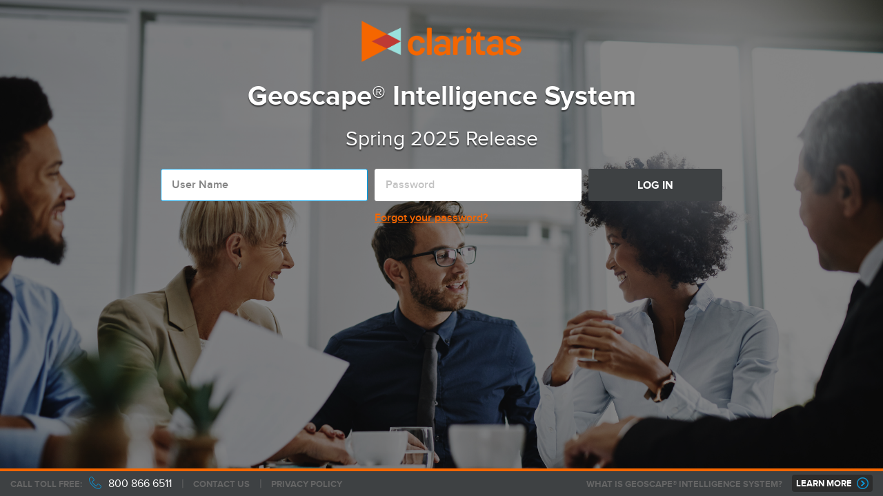

--- FILE ---
content_type: text/html
request_url: https://gis.geoscape.com/sslpages/default.htm?v=801&ts=20210326
body_size: 14429
content:
<!DOCTYPE Html>
<html lang="en">
<head>
    <title>GIS - Login</title>
    <meta http-equiv="pragma" content="no-cache" />
    <meta http-equiv="cache-control" content="no-cache" />
    <meta http-equiv="expires" content="0" />
    <meta http-equiv="content-type" content="text/html; charset=UTF-8" />
    <meta name="viewport" content="width=device-width, user-scalable=no, initial-scale=1">
	<style>
		canvas {
			position: absolute;
			top: 0px;
			left: 0px;
		}		
	</style>
	<link rel="shortcut icon" href="favicon.png" type="image/x-icon">
    <link rel="stylesheet" href="https://cdn.linearicons.com/free/1.0.0/icon-font.min.css">
    <link rel="stylesheet" type="text/css" href="../css/normalize.css">
    <link rel="stylesheet" type="text/css" href="../css/login.css?v=1.1">
    <script src="https://ajax.googleapis.com/ajax/libs/jquery/1.12.4/jquery.min.js"></script>
    <!--[if lt IE 9]>
        <script src="../js/core/lib/html5shiv.min.js"></script>
    <![endif]-->
    <script src="../js/core/lib/jquery.flippy.min.js"></script>
	<script src="../js/core/lib/jquery.simpletip-1.3.1.min.js"></script>

    <script>
        var $ = jQuery;
        /** Flipbox **/
        function flipbox_login(){
            $("#flipbox").flippy({
                color_target: "",
                direction: "left",
                duration: "750",
                verso: $("#box-login").html()
            });
        }

        function flipbox_recovery(){
            $("#flipbox").flippy({
                color_target: "",
                direction: "left",
                duration: "750",
                verso: $("#box-recovery").html()
            });
        }
    </script>

    <!-- Script GIS -->
    <script language="javascript" type="text/javascript">
    if (document.location.protocol != "https:") document.location.protocol = "https";
    </script>
    <script language="javascript" type="text/javascript" src="../js/core/gis-core.js?time_stamp=05162025"></script>
    <script language="javascript" type="text/javascript" src="../js/core/gis-util.js?time_stamp=05162025"></script>
    <script language="javascript" type="text/javascript" src="../js/core/gis-wndC.js?time_stamp=05162025"></script>
    <script language="javascript" type="text/javascript" src="../js/core/gis-util-BrowserTest.js?time_stamp=05162025"></script>
    <script language="javascript" type="text/javascript" src="../js/core/gis-login.js?time_stamp=05162025"></script>
    <script language="javascript" type="text/javascript" src="../js/core/gis-lang.js"></script>
    <script language="javascript" type="text/javascript" src="../js/snow.js"></script>

    <script language="javascript" type="text/javascript">
    function highlight(obj, o)
    {
        switch(o)
        {
            case 0:
                    obj.style.borderColor = "#7891B6";
            break;
            
            case 1:
                    obj.style.borderColor = "#FF8E00";
            break;
        }
    }
    function init()
    {
        //Geoscape.GIS.Extra.InitSnow();
        //jQuery("#crDate").html("&copy;"+new Date().getFullYear()+" Geoscape.&nbsp;");
        //Geoscape.GIS.Lang.PopulateElements();
        //Geoscape.GIS.Lang.LangBar.OnLangChange("Auth", Geoscape.GIS.Auth.mainFocus);
		
		var w = screen.width;
		if (w<1024)
		{
			jQuery("#main-foo").hide();
			jQuery("#content-gis-login").css("min-width","300px");
			jQuery(".inner-box-login h2").remove();
		}
        
		if (Geoscape.GIS.Util.GetURLParam("sessionexpired")) 
		{
			/*
			$("#brequire").simpletip({
				persistent: true,
				content: '<p>Session expired.</p>'
			});
			*/
            //Geoscape.GIS.Util.ShowModalDialog("Geoscape", Geoscape.GIS.Lang.GetErrorString("214"), true);
            console.log("session expired");
		}
	
	/**
	//canvas init
	var canvas = document.getElementById("canvas");
	var ctx = canvas.getContext("2d");

	//canvas dimensions
	var W = window.innerWidth;
	var H = window.innerHeight;
	//var W = document.body.clientWidth;
	//var H = document.body.clientHeight;
	canvas.width = W;
	canvas.height = H;

	//snowflake particles
	var mp = 25; //max particles
	var particles = [];
	for(var i = 0; i < mp; i++)
	{
		particles.push({
			x: Math.random()*W, //x-coordinate
			y: Math.random()*H, //y-coordinate
			r: Math.random()*4+1, //radius
			d: Math.random()*mp //density
		})
	}

	//Lets draw the flakes
	function draw()
	{
		ctx.clearRect(0, 0, W, H);
		
		ctx.fillStyle = "rgba(255, 255, 255, 0.8)";
		ctx.beginPath();
		for(var i = 0; i < mp; i++)
		{
			var p = particles[i];
			ctx.moveTo(p.x, p.y);
			ctx.arc(p.x, p.y, p.r, 0, Math.PI*2, true);
		}
		ctx.fill();
		update();
	}

	//Function to move the snowflakes
	//angle will be an ongoing incremental flag. Sin and Cos functions will be applied to it to create vertical and horizontal movements of the flakes
	var angle = 0;
	function update()
	{
		angle += 0.01;
		for(var i = 0; i < mp; i++)
		{
			var p = particles[i];
			//Updating X and Y coordinates
			//We will add 1 to the cos function to prevent negative values which will lead flakes to move upwards
			//Every particle has its own density which can be used to make the downward movement different for each flake
			//Lets make it more random by adding in the radius
			p.y += Math.cos(angle+p.d) + 1 + p.r/2;
			p.x += Math.sin(angle) * 2;
			
			//Sending flakes back from the top when it exits
			//Lets make it a bit more organic and let flakes enter from the left and right also.
			if(p.x > W+5 || p.x < -5 || p.y > H)
			{
				if(i%3 > 0) //66.67% of the flakes
				{
					particles[i] = {x: Math.random()*W, y: -10, r: p.r, d: p.d};
				}
				else
				{
					//If the flake is exitting from the right
					if(Math.sin(angle) > 0)
					{
						//Enter from the left
						particles[i] = {x: -5, y: Math.random()*H, r: p.r, d: p.d};
					}
					else
					{
						//Enter from the right
						particles[i] = {x: W+5, y: Math.random()*H, r: p.r, d: p.d};
					}
				}
			}
		}
	}

	//animation loop
	setInterval(draw, 33);	
	**/		
    }
    </script>
    <!-- Script GIS -->
</head>
<body onload="init();">
	<!-- <canvas id="canvas"></canvas> -->
    <section id="content-gis-login">
        <header id="main-header">
            <figure >
                <img  style="height:120px" src="../images/claritas_logo_rgb.png" alt="GIS">
            </figure>
            <h1>Geoscape® Intelligence System</h1>
        </header>
        <article id="flipbox">
            <div class="inner-box-login">
                <h2>Spring 2025 Release</h2>
                <form>
                    <div class="col-form col-input-text">
                        <input onfocus="highlight(this, 1);" onblur="highlight(this, 0);" name="username" id="username" class="Field1 input-text" placeholder="User Name" maxlength="20" size="20" type="text" />
                    </div>
                    <div class="col-form col-input-text">
                        <input onfocus="highlight(this, 1);" onblur="highlight(this, 0);" name="passwd" id="passwd" class="Field1 input-text" placeholder="Password" maxlength="20" size="20" type="password" />
                    </div>
                    <div class="col-form col-input-btn">
                        <input name="btnLogin" id="btnLogin" class="Button btn-gis" type="button" value="Log in" />
                    </div>
                </form>
                <div class="cols-bottom-form">
				
                    <div class="col-form" style="visibility: hidden;">
                        <a href="#">Browser Requirements / Settings</a>
                    </div>
				
                    <div class="col-form">
                        <a href="javascript:flipbox_recovery();">Forgot your password?</a>
                    </div>
                    <div class="col-form col-input-btn"></div>
                </div>
            </div>
			
	    <br>
        
	<!--
	    <h3 style="background-color:#F56600; color:white; border: 2px solid white; padding: 10px">
		GIS will be offline for maintenance from 9:00 pm ET on Friday, 05/16/2025 until 9:00 am ET on Monday, 05/19/2025.<br>
		We appreciate your understanding and apologize for any inconvenience.
	    </h3>
	-->

        </article>

        <article id="box-login" style="display:none;">
            <div class="inner-box-login">
                <h2>Sign In to Your Account</h2>
                <form>
                    <div class="col-form col-input-text">
                        <input onfocus="highlight(this, 1);" onblur="highlight(this, 0);" name="username" id="username" class="Field1 input-text" placeholder="User Name" maxlength="20" size="20" type="text" />
                    </div>
                    <div class="col-form col-input-text">
                        <input onfocus="highlight(this, 1);" onblur="highlight(this, 0);" name="passwd" id="passwd" class="Field1 input-text" placeholder="Password" maxlength="20" size="20" type="password" />
                    </div>
                    <div class="col-form col-input-btn">
                        <input name="btnLogin" id="btnLogin" class="Button btn-gis" type="button" value="Log in" />
                    </div>
                </form>
                <div class="cols-bottom-form">
                    <div class="col-form">
						<!--
                        <a id="0033" href="javascript://" onclick="Geoscape.GIS.Util.OpenWindow('/help/gishelpwinter11.htm#Browser_Version.htm>>pan=2');">
                                            Browser Requirements / Settings</a>
                        <a href="#">Browser Requirements / Settings</a>
						-->
                    </div>
                    <div class="col-form">
                        <a href="javascript:flipbox_recovery();">Forgot your password?</a>
                    </div>
                    <div class="col-form col-input-btn"></div>
                </div>
                <div id="sessionexpired" class="cols-bottom-form" style="display: none;">
                    <div class="col-form">
						<!--
                        <a id="0033" href="javascript://" onclick="Geoscape.GIS.Util.OpenWindow('/help/gishelpwinter11.htm#Browser_Version.htm>>pan=2');">
                                            Browser Requirements / Settings</a>
                        <a href="#">Browser Requirements / Settings</a>
						-->
                    </div>
                    <div class="col-form">
                        <p>Session expired.</p>
                    </div>
                    <div class="col-form col-input-btn"></div>
                </div>					
            </div>
        </article>

        <article id="box-recovery" style="display:none;">
            <div class="inner-box-recovery">
                <h2>Password Recovery</h2>
                <form>
                    <div class="col-form col-input-text">
						<div id="main-foo1" class="recoverpass">
							<div class="container1">
								<div id="info-contact1">
									&nbsp;&nbsp;&nbsp;&nbsp;&nbsp;&nbsp;&nbsp;&nbsp;&nbsp;&nbsp;
									<span class="text">Call to reset your password:</span>
									<a class="info-tel" href="tel:8008666511">
									<span class="lnr lnr-phone-handset"></span>
									<span class="text">1 800 866 6511</span></a>&nbsp;&nbsp;&nbsp;&nbsp;&nbsp;&nbsp;&nbsp;&nbsp;&nbsp;&nbsp;&nbsp
									<span class="text-div"></span>
								</div>
							</div>
						</div>					
                        <!--<input type="text" name="user-name-rec" class="input-text" placeholder="User Name">-->
                    </div>
					
                    <div class="col-form col-input-btn">
                        <input type="submit" name="submit-login" style="visibility: hidden;" class="btn-gis" value="Recovery">
                        <a class="btn-gis" style="visibility: hidden;" href="javascript://" onclick="Geoscape.GIS.Util.ShowModalDialog('Geoscape', Geoscape.GIS.Lang.GetMsg('fgtpwd'), true);" >Recovery</a>
                    </div>
					
                </form>
                <div class="cols-bottom-form">
                    <div class="col-form">
                        <a href=".">Return login</a>
                    </div>
                    <div class="col-form col-input-btn"> 
                    </div>
                </div>
            </div>
        </article>
        <span id="0020" style="display:none;">Username</span>
        <span id="0021" style="display:none;">Password</span>
    </section>
    <footer id="main-foo">
        <div class="container">
            <div id="info-contact">
                <span class="text">Call Toll Free:</span>
                <a class="info-tel" href="tel:8008666511"><span class="lnr lnr-phone-handset"></span><span class="text">800 866 6511</span></a>
                <span class="text-div">|</span>
                <a class="info-link" href="https://www.claritas.com/contact-us">contact us</a>
				<span class="text-div">|</span>
				<a class="info-link" target="_blank" href="https://www.claritas.com/privacypolicy">Privacy Policy</a>
            </div>
            <div id="whatis">
                <span class="text-what">What is Geoscape® Intelligence System?</span>
                <a class="learn-more" href="https://www.claritas.com/culture-code"><span class="text">Learn More</span></a>
            </div>
        </div>
    </footer>
	<div id="eulamsgbox" style="position: absolute; top: 50%; left:50%; transform: translate(-50%,-50%); background-color: white; display: none;">
		<iframe id="eulaframe" style="width: 600px; height: 400px;" src="https://gis.geoscape.com/eula/g-eulaen-GB.htm"></iframe>
		<div style="padding-right: 10px; padding-top: 10px;padding-bottom: 10px;">
			<div style="text-align: center; float:right;padding-right: 20px;padding-bottom: 10px;"><input class="Button btn-gis" type="button" value="Decline" onclick="javascript:jQuery('#eulamsgbox').css('display','none');" /></div>
			<div style="text-align: center; float:right;padding-right: 10px;padding-bottom: 10px;"><input class="Button btn-gis" type="button" value="Accept" onclick="javascript:Geoscape.GIS.Util.Disclaimer.Accept();" /></div>
		</div>
	</div>	
</body>

</html>

--- FILE ---
content_type: text/html; charset=utf-8
request_url: https://gis.geoscape.com/langservices/417933543918.6747.gis4
body_size: 5786
content:
Geoscape.GIS.Lang.LangCodes = [
"en-GB"]; Geoscape.GIS.Lang.ResourceList = [{ "id" : "0006","content" : "Your Gateway to Multinational Market Intelligence" },
{ "id" : "0035","content" : "GIS Browser Test" },
{ "id" : "0016","content" : "Ensure your marketing and business investments are properly targeted for maximum ROI" },
{ "id" : "COOK","content" : "Cookies" },
{ "id" : "JAVA","content" : "Javascript" },
{ "id" : "btnLogin","content" : "Log into GIS" },
{ "id" : "t:complianceIcon","content" : "Click to view browser test details" },
{ "id" : "c:Pixels","content" : "Pixels" },
{ "id" : "0024","content" : "Required field format is Invalid" },
{ "id" : "0005","content" : "More Info" },
{ "id" : "0034","content" : "All Rights Reserved." },
{ "id" : "0015","content" : "Analyse information with drill-down reporting module" },
{ "id" : "0028","content" : "Don't Have a GIS Account Yet?" },
{ "id" : "0009","content" : "New to Geoscape Intelligence System?" },
{ "id" : "t:lBar","content" : "Click to change language" },
{ "id" : "0019","content" : "GIS Subscriber Login" },
{ "id" : "TITLE","content" : "Geoscape ® Intelligence System (GIS)" },
{ "id" : "btnSubscribe","content" : "Subscribe to GIS" },
{ "id" : "c:Disabled","content" : "Disabled" },
{ "id" : "0013","content" : "Measure market potential from country down  to neighborhood level" },
{ "id" : "0023","content" : "Did you forget your Password?" },
{ "id" : "0004","content" : "Email Us" },
{ "id" : "0033","content" : "Browser Requirements / Settings" },
{ "id" : "0014","content" : "Display data in dynamic, color-coded maps" },
{ "id" : "0008","content" : "or Email: gis@geoscape.eu" },
{ "id" : "t:passwd","content" : "Enter GIS password" },
{ "id" : "0018","content" : "User-friendly interface enables quick learning and spontaneous use within your web browser" },
{ "id" : "0012","content" : "Understand where your best target groups are located" },
{ "id" : "0032","content" : "GIS Brochure" },
{ "id" : "LANG","content" : "Language" },
{ "id" : "0031","content" : "More about GIS" },
{ "id" : "t:username","content" : "Enter GIS username" },
{ "id" : "0011","content" : "Cross-border analysis for multinational applications" },
{ "id" : "0021","content" : "Password" },
{ "id" : "0002","content" : "Intelligence System" },
{ "id" : "RES","content" : "Screen Resolution" },
{ "id" : "0026","content" : "You cannot login at this time. Please try again later" },
{ "id" : "0007","content" : "Call: +31 20 820 1900" },
{ "id" : "0036","content" : "What is this?" },
{ "id" : "0017","content" : "Add information to your consumer list and make them mappable" },
{ "id" : "0027","content" : "For assistance with your account please call Geoscape at +31 20 820 1900" },
{ "id" : "BROW","content" : "Browser" },
{ "id" : "WSZ","content" : "Browser Window Size" },
{ "id" : "0010","content" : "GIS Europe provides detailed geo-demographic, retail and consumer data for more than 40 European countries" },
{ "id" : "c:Enabled","content" : "Enabled" },
{ "id" : "0020","content" : "Username" },
{ "id" : "0001","content" : "Geoscape" },
{ "id" : "0030","content" : "Free GIS Test Drive" },
{ "id" : "0025","content" : "Username / Password Incorrect" },{ "id" : "e:CANCEL","content" : "Cancel" },
{ "id" : "e:51","content" : "Required Field" },
{ "id" : "e:2","content" : "Error" },
{ "id" : "e:1900","content" : "Your current license does not permit download of Excel Files" },
{ "id" : "e:4","content" : "Please Wait…" },
{ "id" : "e:DELETE","content" : "Delete" },
{ "id" : "e:OK","content" : "Ok" },
{ "id" : "e:53","content" : "Internal Server Error" },
{ "id" : "e:1901","content" : "Your current license does not permit download of Census Tract Data" },
{ "id" : "e:1200","content" : "Our servers received corrupt data from your terminal. Please try again" },
{ "id" : "e:1","content" : "Please report the following error code to Geoscape:" },
{ "id" : "e:54","content" : "Server Busy" },
{ "id" : "e:410","content" : "A pop-up blocker is preventing the report from loading.<br/>Please disable the pop-up blocker and try again." },
{ "id" : "e:201","content" : "Invalid Username" },
{ "id" : "e:CREATE","content" : "Create" },
{ "id" : "e:1902","content" : "Your current license does not permit download of Block Group Data" },
{ "id" : "e:202","content" : "Invalid Password" },
{ "id" : "e:52","content" : "Invalid Format" },
{ "id" : "e:55","content" : "Due to the high volume of requests received, your request has been queued.<br/>It will be processed in the order it was received.<br/>You can view the status of your request in the My Projects page.<br/>Thank you for your business." },
{ "id" : "e:3","content" : "Operation Complete" },
{ "id" : "e:151","content" : "Error Initializing Job" },
{ "id" : "e:150","content" : "Error Processing Job" },{ "id" : "e:EULA","content" : "Geoscape: End User License Agreement" },
{ "id" : "e:211","content" : "Disclaimer has not been Read" },
{ "id" : "e:213","content" : "Session Key Required" },
{ "id" : "e:212","content" : "Request is not Authenticated" },
{ "id" : "e:ACCEPT","content" : "Accept" },
{ "id" : "e:210","content" : "Account has been Deleted" },
{ "id" : "e:minres","content" : "Mininum Screen Resolution" },
{ "id" : "e:fgtpwd","content" : "Please contact your Client Service Director" },
{ "id" : "e:browTest","content" : "GIS Browser Test" },
{ "id" : "e:207","content" : "Ticket has Expired" },
{ "id" : "e:206","content" : "Ticket is Invalid" },
{ "id" : "e:205","content" : "Account has been Blocked" },
{ "id" : "e:204","content" : "Account has been Deactivated" },
{ "id" : "e:203","content" : "Account has Expired" },
{ "id" : "e:214","content" : "Current session has expired" },
{ "id" : "e:brow","content" : "Browser" },
{ "id" : "e:209","content" : "Invalid IP" },
{ "id" : "e:208","content" : "Access is not Authorized" }];

--- FILE ---
content_type: text/html
request_url: https://gis.geoscape.com/eula/g-eulaen-GB.htm
body_size: 18228
content:
<div style="font-size: 10px; text-align: justify; padding: 10px; background-Color: white;">
<p style="font-size: 12px; font-weight: bold">LATIN FORCE GROUP, LLC dba GEOSCAPE<br /><br />TERMS OF USE AND END USER AGREEMENT</p>
<p>This Geoscape Terms of Use and End User Agreement ("<b>Agreement</b>") is a legal agreement between you, the user, whether personally or on behalf of an entity ("<b>you</b>"), and Latin Force Group, LLC dba Geoscape ("<b>Geoscape</b>") regarding your use of the Geoscape website located at URL: <a href="http://gisdev.geoscape.com">http://gisdev.geoscape.com</a> ("<b>Website</b>") and the Geoscape information, services or products that are made available as described on Website including without limitation: (a) the data files ("<b>Data Files</b>"); and (b) the data lists ("<b>Data Lists</b>") (collectively, the "<b>Geoscape Products</b>").</p>
<p>BY CLICKING THE "<b>I AGREE</b>" BUTTON, DOWNLOADING OR USING THE GEOSCAPE PRODUCTS, OR BY ACCESSING OR USING ANY PART OF THE WEBSITE, YOU AGREE THAT YOU HAVE READ AND UNDERSTOOD, AND THAT YOU AGREE TO BE BOUND AND TO ABIDE BY, THIS AGREEMENT AND ALL APPLICABLE GEOSCAPE PRODUCTS END USER AGREEMENTS. IF YOU DO NOT UNDERSTAND THIS AGREEMENT, OR DO NOT AGREE TO BE BOUND OR TO ABIDE BY IT, DO NOT ACCESS OR USE THE WEBSITE.</p>
<ol>
<li style="margin-top: 20px; margin-bottom: 20px;"><b>Registration and Passwords.</b> In order to use the Website and access the Geoscape Products, you must first register
and create an account. When you create an account with the Website, you will be asked to supply a password. You
must keep your password confidential, and are responsible for all use of your password and account.</li>
<li style="margin-top: 20px; margin-bottom: 20px;"><b>Eligibility.</b> By using the Website and the Geoscape Products, you represent and warrant that: (a) all registration
information you submit is truthful and accurate; (b) you will maintain the accuracy of such information; (c) you are
13 years of age or older; and (d) your use of the Geoscape Products does not violate any applicable law or
regulation.</li>
<li style="margin-top: 20px; margin-bottom: 20px;"><b>Prohibited Activities.</b> You may not access or use the Website and the Geoscape Products for any other purpose
other than that for which Geoscape makes them available. Certain activities, even if legal, may violate the common
rules of etiquette governing use of the Website and Geoscape Products, as determined by Geoscape in Geoscape's
sole discretion. Prohibited activity includes, but is not limited to:
<ol>
<li style="margin-top: 10px; margin-bottom: 10px;">criminal or tortuous activity, including child pornography, fraud, trafficking in obscene material, drug dealing, gambling, harassment, stalking, spamming, copyright infringement, patent infringement, or theft of trade secrets;</li>
<li style="margin-top: 10px; margin-bottom: 10px;">transmitting chain letters or junk email to other users;</li>
<li style="margin-top: 10px; margin-bottom: 10px;">interfering with, disrupting, or creating an undue burden on the Website or the networks or services connected to the Website;</li>
<li style="margin-top: 10px; margin-bottom: 10px;">attempting to impersonate another user or person;</li>
<li style="margin-top: 10px; margin-bottom: 10px;">using the username and/or password of another user;</li>
<li style="margin-top: 10px; margin-bottom: 10px;">selling or otherwise transferring your username and/or password;</li>
<li style="margin-top: 10px; margin-bottom: 10px;">using any information obtained from the Website in order to harass, abuse, or harm another person;</li>
<li style="margin-top: 10px; margin-bottom: 10px;">using the Website in a manner inconsistent with any and all applicable laws and regulations;</li>
<li style="margin-top: 10px; margin-bottom: 10px;">distribute, sublicense, disclose, or make derivative products with any Geoscape Product;</li>
<li style="margin-top: 10px; margin-bottom: 10px;">unless explicitly permitted in writing by separate agreement, you may not publish this information in a book, newsletter, web site or other such medium made available to large audiences other than to employees of the licensing end-user company.</li>
</ol>
</li>
<li style="margin-top: 20px; margin-bottom: 20px;"><b>Intellectual Property Rights.</b> The content on the Website including without limitation, the Geoscape Products ("<b>Materials</b>") and the trademarks, service marks and logos contained therein ("<b>Marks</b>"), are owned by or licensed to Geoscape, subject to copyright and other intellectual property rights under United States and foreign laws and international conventions. Geoscape reserves all rights not expressly granted in and to the Website and the Materials. You agree to not engage in the use, copying, or distribution of any of the Materials other than expressly permitted by Geoscape, including any use, copying, or distribution of third parties' materials obtained through the Website for any commercial purposes. If you download or print a copy of the Materials for personal use, you must retain all copyright and other proprietary notices contained therein. You agree not to circumvent, disable or otherwise interfere with security related features of the Website or features that prevent or restrict use or copying of any Materials or enforce limitations on use of the Website or the Materials therein.</li>
<li style="margin-top: 20px; margin-bottom: 20px;"><b>Fees.</b> You shall pay Geoscape all applicable fees and taxes for the Geoscape Products as prompted by the Website or as set forth in any applicable order document agreed to by you. All fees are non-refundable.</li>
<li style="margin-top: 20px; margin-bottom: 20px;"><b>Geoscape's Right to Manage the Website and Terminate Users.</b>
<ol>
<li style="margin-top: 10px; margin-bottom: 10px;"><b>Geoscape Website Management.</b> Geoscape reserves the right but does not have the obligation to: (a) monitor the Website for violations of this Agreement; (b) take appropriate legal action against anyone who, in Geoscape's sole discretion, violates this Agreement, including without limitation, reporting you to law enforcement authorities; (c) terminate the accounts of repeat infringers; and (d) to otherwise manage the Website in a manner designed to protect the rights and property of Geoscape and others and to facilitate the proper functioning of the Website.</li>
<li style="margin-top: 10px; margin-bottom: 10px;"><b>Geoscape's Right to Terminate Users.</b> WITHOUT LIMITING ANY OTHER PROVISION OF THIS AGREEMENT, GEOSCAPE RESERVES THE RIGHT TO, IN GEOSCAPE'S SOLE DISCRETION AND WITHOUT NOTICE OR LIABILITY DENY ACCESS TO AND USE OF THE WEBSITE TO, ANY PERSON FOR ANY REASON OR FOR NO REASON AT ALL, INCLUDING WITHOUT LIMITATION FOR BREACH OF ANY REPRESENTATION, WARRANTY OR COVENANT CONTAINED IN THIS AGREEMENT, OR OF ANY APPLICABLE LAW OR REGULATION.</li>
</ol>
</li>
<li style="margin-top: 20px; margin-bottom: 20px;"><b>Use of Data Files and Data Lists; Restrictions.</b> Geoscape provides its Data Files and Data Lists under different licensing terms. If you purchase access to the Data File or Data List, you may be required to agree to specific terms and conditions covering such use. Without limiting such terms, your use of the Data Files and Data Lists under such terms is permitted only during the period specified in the applicable order form for the fees you have paid.</li>
<li style="margin-top: 20px; margin-bottom: 20px;"><b>Protection of Confidential Information.</b> "<b>Confidential Information</b>" means: (a) the Geoscape Products; and (b) any other information designated by Geoscape as confidential in writing or, if disclosed orally, designated as confidential at the time of disclosure and reduced to writing and given to you and designated as confidential in writing within 30 days; provided, however that "<b>Confidential Information</b>" will not include information that: (i) was publicly known and made generally available in the public domain prior to the time of disclosure to you by Geoscape; (ii) becomes publicly known and made generally available after disclosure to you by Geoscape through no action of yours or inaction on your part; or (iii) is in your possession, without confidentiality restrictions, at the time of disclosure by Geoscape as shown by your written files and records immediately prior to the time of disclosure. You will protect Confidential Information from unauthorized dissemination and use with the same degree of care that you use to protect your own like information. You will not use Confidential Information for purposes other than those necessary to directly further the purposes of this Agreement. You will not disclose to third parties Confidential Information without the prior written consent of Geoscape.</li>
<li style="margin-top: 20px; margin-bottom: 20px;"><b>Modifications.</b> Geoscape may modify this Agreement from time to time. Geoscape will alert all users with whom it maintains email information of such modifications by means of an email to their most recently provided email address. Any and all changes to this Agreement will also be reflected on the Website. You agree to be bound to any changes to this Agreement when you use the Geoscape Products after any such modification is posted. It is therefore important that you regularly review this Agreement and keep your contact information current to ensure you are informed of any changes.</li>
<li style="margin-top: 20px; margin-bottom: 20px;"><b>Disputes/Choice of Law/Forum with Geoscape.</b> ALL DISPUTES ARISING OUT OF OR RELATING TO THIS AGREEMENT (INCLUDING ITS FORMATION, PERFORMANCE, OR ALLEGED BREACH) OR YOUR ACCESS TO OR USE OF THE GEOSCAPE PRODUCTS AND WEBSITE, INCLUDING WITHOUT LIMITATION YOUR OR OTHERS' DOWNLOADING OR CONSUMPTION OF MATERIALS MADE AVAILABLE BY MEANS OF THE WEBSITE OR THIRD PARTY WEBSITES, OR YOUR PURCHASING OF GOODS OR SERVICES FROM THIRD PARTIES, WILL BE EXCLUSIVELY RESOLVED UNDER CONFIDENTIAL BINDING ARBITRATION HELD IN NEW YORK CITY, NEW YORK BEFORE AND IN ACCORDANCE WITH THE RULES OF JAMS. NOTWITHSTANDING THE FOREGOING, EACH PARTY WILL HAVE THE RIGHT TO SEEK INJUNCTIVE RELIEF TO ENFORCE THIS AGREEMENT OR TO STOP OR PREVENT AN INFRINGEMENT OF PROPRIETARY OR OTHER THIRD PARTY RIGHTS. IN THE EVENT OF LITIGATION OR TO COMPEL ARBITRATION OR TO ENFORCE AN ARBITRATION AWARD UNDER THIS SECTION, OR TO OBTAIN AN INJUNCTION UNDER THIS SECTION, THE PARTIES HEREBY IRREVOCABLY CONSENT AND SUBMIT TO THE PERSONAL JURISDICTION AND VENUE OF THE STATE AND FEDERAL COURTS LOCATED IN NEW YORK CITY, NEW YORK. THIS AGREEMENT WILL BE INTERPRETED EXCLUSIVELY BY NEW YORK LAW EXCLUDING ITS CHOICE OF LAW PROVISIONS.</li>
<li style="margin-top: 20px; margin-bottom: 20px;"><b>Disclaimer of Warranty.</b> GEOSCAPE MAKES NO WARRANTIES OR CONDITIONS, EITHER EXPRESS OR IMPLIED, WITH RESPECT TO THE WEBSITE OR THE GEOSCAPE PRODUCTS, AND GEOSCAPE EXPRESSLY DISCLAIMS ALL WARRANTIES AND CONDITIONS NOT EXPRESSLY STATED HEREIN, INCLUDING BUT NOT LIMITED TO THE IMPLIED WARRANTIES OR CONDITIONS OF MERCHANTABILITY, NONINFRINGEMENT, AND FITNESS FOR A PARTICULAR PURPOSE. GEOSCAPE DOES NOT WARRANT THAT THE GEOSCAPE PRODUCTS OR WEBSITE WILL MEET YOUR REQUIREMENTS, BE UNINTERRUPTED OR ERROR FREE, OR THAT ALL DEFECTS IN THE GEOSCAPE PRODUCTS OR WEBSITE WILL BE CORRECTED. GEOSCAPE MAKES NO WARRANTIES OR REPRESENTATIONS ABOUT THE ACCURACY OR COMPLETENESS OF THE WEBSITE'S CONTENT (INCLUDING THE GEOSCAPE PRODUCTS) OR THE CONTENT OF ANY WEBSITES LINKED TO THIS WEBSITE AND ASSUMES NO LIABILITY OR RESPONSIBILITY FOR ANY (A) ERRORS, MISTAKES, OR INACCURACIES OF SUCH CONTENT AND MATERIALS, (B) PERSONAL INJURY OR PROPERTY DAMAGE, OF ANY NATURE WHATSOEVER, RESULTING FROM YOUR ACCESS TO AND USE OF OUR WEBSITE, OR GEOSCAPE PRODUCTS, (C) ANY UNAUTHORIZED ACCESS TO OR USE OF OUR SECURE SERVERS AND/OR ANY AND ALL PERSONAL INFORMATION AND/OR FINANCIAL INFORMATION STORED THEREIN, (D) ANY INTERRUPTION OR CESSATION OF TRANSMISSION TO OR FROM THE WEBSITE, (E) ANY BUGS, VIRUSES, TROJAN HORSES, OR THE LIKE WHICH MAY BE TRANSMITTED TO OR THROUGH THE WEBSITE BY ANY THIRD PARTY, AND/OR (F) ANY ERRORS OR OMISSIONS IN ANY CONTENT, MATERIALS, OR GEOSCAPE PRODUCTS OR FOR ANY LOSS OR DAMAGE OF ANY KIND INCURRED AS A RESULT OF THE USE OF ANY CONTENT POSTED, TRANSMITTED, OR OTHERWISE MADE AVAILABLE VIA THE WEBSITE. COMPANY DOES NOT WARRANT, ENDORSE, GUARANTEE, OR ASSUME RESPONSIBILITY FOR ANY PRODUCT OR SERVICE ADVERTISED OR OFFERED BY A THIRD PARTY THROUGH THE WEBSITE OR ANY HYPERLINKED WEBSITE OR FEATURED IN ANY BANNER OR OTHER ADVERTISING, AND COMPANY WILL NOT BE A PARTY TO OR IN ANY WAY BE RESPONSIBLE FOR MONITORING ANY TRANSACTION BETWEEN YOU AND THIRD-PARTY PROVIDERS OF PRODUCTS OR SERVICES. AS WITH THE PURCHASE OF A PRODUCT OR SERVICE THROUGH ANY MEDIUM OR IN ANY ENVIRONMENT, YOU SHOULD USE YOUR BEST JUDGMENT AND EXERCISE CAUTION WHERE APPROPRIATE. You assume the entire risk as to the results and performance of the Geoscape Products. Some states / jurisdictions do not allow the exclusion of implied warranties, so the above exclusion may not apply.</li>
<li style="margin-top: 20px; margin-bottom: 20px;"><b>Limitation of Liability.</b> IN NO EVENT SHALL GEOSCAPE, ITS LICENSORS OR ITS AGENTS BE LIABLE FOR ANY INDIRECT, SPECIAL, CONSEQUENTIAL OR INCIDENTAL DAMAGES WHATSOEVER (INCLUDING, WITHOUT LIMITATION, DAMAGES FOR LOSS OF BUSINESS PROFITS, BUSINESS INTERRUPTIONS, LOSS OF BUSINESS INFORMATION, OR OTHER PECUNIARY LOSS) ARISING OUT OF THE USE OF OR INABILITY TO USE THESE GEOSCAPE PRODUCTS, EVEN IF GEOSCAPE HAS BEEN ADVISED OF THE POSSIBILITY OF SUCH DAMAGES. In no event will Geoscape be liable to you for damages in an amount greater than the fees paid for the use of the Geoscape Products. Some states / jurisdictions do not allow the limitation or exclusion of incidental or consequential damages, so the above limitations or exclusions may not apply.</li>
<li style="margin-top: 20px; margin-bottom: 20px;"><b>Indemnity.</b> You agree to indemnify and hold Geoscape, its subsidiaries, and affiliates, and their respective officers, agents, partners and employees, harmless from any loss, liability, claim, or demand, including reasonable attorneys' fees, made by any third party due to or arising out of your use of the Website, or Geoscape Products and/or arising from a breach of this Agreement and/or any breach of your representations and warranties set forth above. You agree to pay any applicable sales or use tax, value added tax or any similar excise tax imposed by any taxing authority on the Geoscape Products ("<b>Applicable Taxes</b>"), when invoiced by Geoscape. In the event Geoscape does not invoice Applicable Taxes when the invoice for the Geoscape Products is rendered by Geoscape, and an applicable taxing authority assesses Applicable Taxes at a later time, you will agree to pay all such Applicable Taxes, plus any interest and penalties assessed by a taxing authority upon invoice by Geoscape, even if you are no longer an active user under this Agreement at the time such invoice for Applicable Taxes is rendered. You release Geoscape from all claims for collecting any Applicable Taxes that, Geoscape, in good faith, believes to be due to an applicable taxing authority, even if it is subsequently determined that such Applicable Taxes were not due, provided that such Applicable Taxes are remitted by Geoscape to any such applicable taxing authority, in which case your sole remedy would be to seek a refund from such applicable taxing authority, without any obligation on the part of Geoscape to apply for a refund on your behalf.</li>
<li style="margin-top: 20px; margin-bottom: 20px;"><b>Term, Termination and Survival.</b> This Agreement is effective until terminated. You may terminate this Agreement at any time by notifying Geoscape in writing and destroying all copies of the information in your possession related to the Geoscape Products. Geoscape may terminate this Agreement in the event that you breach or are in default of this Agreement. Upon termination, you will relinquish all rights under this Agreement and must cease using the materials in your possession related to the Geoscape Products and return or destroy all copies (and partial copies) of the materials in your possession related to the Geoscape Products. Upon termination, Sections 3, 4, 5, 6, 7, 8, 9, 10, 11, 12, 13, 14, 15, 16, and 17 shall survive termination of this Agreement. No expiration or termination will entitle you to any refund of fees.</li>
<li style="margin-top: 20px; margin-bottom: 20px;"><b>Backups.</b> NEITHER GEOSCAPE NOR ITS LICENSORS MAKE ANY GUARANTEES, REPRESENTATIONS OR WARRANTIES OF ANY KIND, EITHER EXPRESSED OR IMPLIED, AS TO THE EXISTENCE OR INTEGRITY OF BACKUPS, IF ANY, OF GEOSCAPE PRODUCTS OR OTHER CONTENT OR MATERIALS STORED ON THE WEBSITE. Geoscape and its contractors make backups, if at all, for server restoration purposes only.</li>
<li style="margin-top: 20px; margin-bottom: 20px;"><b>Records and Audits.</b> You shall keep and maintain complete and accurate records of your use of the Geoscape Products hereunder, and shall allow Geoscape, or its representative, during office hours and no more than once every twelve (12) months, to inspect and make extracts or copies of such records for the purpose of ascertaining your compliance with this Agreement.</li>
<li style="margin-top: 20px; margin-bottom: 20px;"><b>Miscellaneous.</b> This Agreement constitutes the entire agreement between you and Geoscape regarding the use of the Geoscape Products. The failure of Geoscape to exercise or enforce any right or provision of this Agreement shall not operate as a waiver of such right or provision. The section titles in this Agreement are for convenience only and have no legal or contractual effect. This Agreement operates to the fullest extent permissible by law. If any provision or part of a provision of this Agreement is unlawful, void or unenforceable, that provision or part of the provision is deemed severable from this Agreement and does not affect the validity and enforceability of any remaining provisions.</li>
</ol>
<a target="_blank" href="/eula/eulaen-GB.pdf"><img style="margin-left: 40px" src="/images/common/pdf.png" /></a>
</div>

--- FILE ---
content_type: text/css
request_url: https://gis.geoscape.com/css/login.css?v=1.1
body_size: 8287
content:
/**
 * Style Cultura Interactive - Jeisson
 **/

/**
 * Fonts
 */
@font-face {
    font-family: 'proxima_nova_regular';
    src: url('../fonts/proxima_nova_regular.eot');
    src: url('../fonts/proxima_nova_regular.eot?#iefix') format('embedded-opentype'),
         url('../fonts/proxima_nova_regular.woff') format('woff'),
         url('../fonts/proxima_nova_regular.ttf') format('truetype'),
         url('../fonts/proxima_nova_regular.svg#proxima_nova_regular') format('svg');
    font-weight: normal;
    font-style: normal;
}
@font-face {
    font-family: 'proxima-nova-semibold';
    src: url('../fonts/proxima-nova-semibold.eot');
    src: url('../fonts/proxima-nova-semibold.eot?#iefix') format('embedded-opentype'),
         url('../fonts/proxima-nova-semibold.woff') format('woff'),
         url('../fonts/proxima-nova-semibold.ttf') format('truetype'),
         url('../fonts/proxima-nova-semibold.svg#proxima-nova-semibold') format('svg');
    font-weight: normal;
    font-style: normal;
}
@font-face {
    font-family: 'proxima-nova-bold';
    src: url('../fonts/proxima-nova-bold.eot');
    src: url('../fonts/proxima-nova-bold.eot?#iefix') format('embedded-opentype'),
         url('../fonts/proxima-nova-bold.woff') format('woff'),
         url('../fonts/proxima-nova-bold.ttf') format('truetype'),
         url('../fonts/proxima-nova-bold.svg#proxima-nova-bold') format('svg');
    font-weight: normal;
    font-style: normal;
}
.font-prox-nova-regular{
    font-family: 'proxima_nova_regular';
}
.font-prox-nova-semibold{
    font-family: 'proxima-nova-semibold';
}
.font-prox-nova-bold{
    font-family: 'proxima-nova-bold';
}
/**
 * General Style
 *
 */
*, 
*:before,
*:after {
  -webkit-box-sizing: border-box;
  -moz-box-sizing: border-box;
  box-sizing: border-box;
}
body{
	background-color: #fff; 
	font-family: 'proxima_nova_regular';
	font-size: 16px;
    background: url(../images/NewGISHomepageImage2.png) no-repeat center center fixed;
    -webkit-background-size: cover;
    -moz-background-size: cover;
    -o-background-size: cover;
    background-size: cover;
    filter: progid:DXImageTransform.Microsoft.AlphaImageLoader(src='../images/login_bg.jpg', sizingMethod='scale');
    -ms-filter: "progid:DXImageTransform.Microsoft.AlphaImageLoader(src='../images/login_bg.jpg', sizingMethod='scale')";
    line-height: 1.2;
}
a{
    color: inherit;
    text-decoration: none;
}
.container{
    margin: auto;
    max-width: 1516px;
    min-width: 853px;
    padding: 0 15px;
    position: relative;
    width: 100%;
}
#content-gis-login{
    margin: auto;
    max-width: 814px;
    min-width: 853px;
    position: relative;
    width: 85%;
    /* margin-top: 8%; */
}
#content-gis-login header#main-header{
    color: #fff;
    text-align: center
}
#content-gis-login header#main-header figure,
#content-gis-login header#main-header img{
    display: block;
    margin: auto;
}
#content-gis-login h1,
#content-gis-login h2{
    color: #fff;
    font-family: 'proxima_nova_regular';
    font-weight: normal;
    text-align: center;
    -webkit-text-shadow: 0px 2px 2px rgba(0, 1, 1, 0.6);
    -moz-text-shadow: 0px 2px 2px rgba(0, 1, 1, 0.6);
    text-shadow: 0px 2px 2px rgba(0, 1, 1, 0.6);
}
#content-gis-login h1{
    font-family: 'proxima-nova-bold';
    font-size: 2.5em;
    line-height: 1;
}
#content-gis-login h2{
    font-size: 1.875em;
    margin: 0.81em 0;
}
#content-gis-login article{
    text-align: center;
}
#content-gis-login form, 
#content-gis-login .cols-bottom-form{
    font-size: 0;
    overflow: hidden;
    position: relative;
    text-align: center;
}
#content-gis-login form{
    /* margin: 2.85rem 0 0.95rem; */
	margin-bottom:0.95rem;
}
#content-gis-login .cols-bottom-form{
    margin-bottom: 0;
}
#content-gis-login .col-form{
    font-size: 1rem;
    display: inline-block;
    max-width: 310px;
    padding-right: 10px;
    text-align: left;
    vertical-align: top;
    width: 38.08353808353808%;
}
#content-gis-login .col-form.col-input-btn{
    max-width: 194px;
    padding-right: 0;
    width: 23.83292383292383%;
}
#content-gis-login .col-form a{
    /* color: #25b3ad; */
	color:#F56600;
    font-family: 'proxima-nova-semibold';
    font-weight: normal;
    font-size: 1em;
    text-decoration: underline;
    -webkit-border-radius: 3px;
    -moz-border-radius: 3px;
    border-radius: 3px;
    -webkit-transition: all .3s ease;
    -moz-transition: all .3s ease;
    transition: all .3s ease;
}
#content-gis-login .col-form a:hover{
    opacity: 0.95;
}
#content-gis-login form .input-text{
    border: 1px solid #fff;
    color: #8f8f8f;
    font-family: 'proxima-nova-semibold';
    font-size: 1em;
    font-weight: normal;
    height: 47px;
    padding-left: 15px;
    padding-right: 15px;
    width: 100%;
    -webkit-border-radius: 3px;
    -moz-border-radius: 3px;
    border-radius: 3px;
}
#content-gis-login form .input-text:focus{
    border-color: #009EE6 !important;
    color: #1b1b1b;
    outline: none;
}
#content-gis-login form .btn-gis{
    background-color: #3E4143;
    border: 0;
    cursor: pointer;
    color: #fff;
    display: block;
    font-family: 'proxima-nova-bold';
    font-size: 1em;
    font-weight: normal;
    height: 47px;
    line-height: 2.9em;
    text-align: center;
    text-decoration: none;
    text-transform: uppercase;
    vertical-align: middle;
    width: 100%;
    -webkit-border-radius: 3px;
    -moz-border-radius: 3px;
    border-radius: 3px;
    -webkit-transition: all .3s ease;
    -moz-transition: all .3s ease;
    transition: all .3s ease;
}
#content-gis-login form .btn-gis:hover{
    background-color: #F56600;
}
.recoverpass {
    background-color: #1b1b1b;
    /*border-top: 4px solid #0c90ce;*/
    bottom: 0;
    color: #656565;
    overflow: hidden;
    padding: 0.3em 0 0.2em;
    position: absolute;
    perspective: 853px;
}
footer#main-foo{
    background-color: #3E4143;
    border-top: 4px solid #F56600;
    bottom: 0;
    color: #656565;
    overflow: hidden;
    padding: 0.3em 0 0.2em;
    position: absolute;
    width: 100%;
}
footer#main-foo #info-contact{
    float: left;
    font-size: 1em;
    position: relative;
    margin-top: 3px;
}
footer#main-foo #info-contact a,
footer#main-foo #info-contact span{
    display: inline-block;
    position: relative;
    vertical-align: top;
}
footer#main-foo #whatis,
footer#main-foo #info-contact span.text,
footer#main-foo #info-contact a.info-link{
    color: #656565;
    font-family: 'proxima-nova-bold';
    font-size: 13px;
    font-weight: normal;
    text-transform: uppercase;
}
footer#main-foo #info-contact span.text{
    top: 4px;
}
footer#main-foo #info-contact a.info-tel{
    color: #0c90ce;
    font-family: 'proxima_nova_regular';
    font-weight: normal;
    font-size: 1em;
    margin-left: 6px;
}
footer#main-foo #info-contact a.info-tel .lnr{
    font-size: 18px;
    margin-right: 10px;
}
footer#main-foo #info-contact a.info-tel span.text{
    color: #fff;
    font-family: 'proxima_nova_regular';
    font-size: 1em;
    font-weight: normal;
    text-transform: none;
    top: 1px;
}
footer#main-foo #info-contact .text-div{
    font-size: 18px;
    margin: 0 9px 0 10px;
}
footer#main-foo #info-contact a.info-link{
    top: 4px;
}
footer#main-foo #whatis{
    float: right;
    margin-top: 3px;
}
footer#main-foo #whatis .text-what{
    margin-right: 11px;
    position: relative;
    top: 4px;
}
footer#main-foo #whatis a.learn-more{
    background-color: #2c2c2c;
    color: #fff;
    display: inline-block;
    font-family: 'proxima-nova-bold';
    font-weight: normal;
    height: 25px;
    line-height: 0.8;
    padding: 0.6em 2.3em 0.6em 0.5em;
    position: relative;
    top: -3px;
    vertical-align: top;
    -webkit-border-radius: 4px;
    -moz-border-radius: 4px;
    border-radius: 4px;
    -webkit-transition: all .3s ease;
    -moz-transition: all .3s ease;
    transition: all .3s ease;
}
footer#main-foo #whatis a.learn-more:after{
    background: url(../images/arrow-learn-more.png);
    background-position: center 17px;
    content: "";
    display: inline-block;
    height: 17px;
    position: absolute;
    right: 6px;
    top: 4px;
    width: 17px;
    -webkit-transition: all .3s ease;
    -moz-transition: all .3s ease;
    transition: all .3s ease;
}
footer#main-foo #whatis a.learn-more:hover{
    background-color: #F56600;
    color: #fff;
}
footer#main-foo #whatis a.learn-more:hover:after{
    background-position: center 0px;
}













--- FILE ---
content_type: application/javascript
request_url: https://gis.geoscape.com/js/core/gis-core.js?time_stamp=05162025
body_size: 6443
content:
var Geoscape = Geoscape ? Geoscape : {
    GIS : {}
};


document.domain = "geoscape.com";

var coreDate = new Date();
coreDate.setDate(coreDate.getDate() + 50);
document.cookie = "gisver=6; expires=" + coreDate.toUTCString() + "; path=/; domain=geoscape.com";

Geoscape.GIS.Core = function() {

    function checkKick(rc, body)
    {
        if ((rc >= 206) && (rc <= 213))
        {
	        if ((rc == 211) && (Geoscape.GIS.Util))
	        {
	            var eulaAid = null;
	            if ((body) && (body.aid)) eulaAid = body.aid;
		        Geoscape.GIS.Util.Disclaimer.Fetch(false, eulaAid);
		        return false;
	        }
	        
            url = "http://gis.geoscape.com/sslpages/redirect.htm";
            if ((parent) && (parent.Geoscape)) parent.Geoscape.GIS.Core.Redirect(url);
            else document.location.href = url;
            
            return true;
        }
        
        return false;
    }
    
    function jsonRequest(url, reqType, req, succCallback, failCallback, dataType) 
	{
	    if ((document.URL.substr(0, 5) == "https") && (url.length >= 5) && (url.substr(0, 5) == "http:"))
	    {
	        url = "https:" + url.substr(5);
	    }
	    
        jQuery.ajax({
                          url: url,
                          type: reqType,
                          dataType: dataType,
                          data: req,
                          cache: false,
                          success: function(jsonmsg, status) {
                            if(jsonmsg.head.rc == 0){
                                if(succCallback != null) {
                                    succCallback(jsonmsg.body);
                                }
                            }
                            else if (!checkKick(parseInt(jsonmsg.head.rc, 10), jsonmsg.body)) {
                            
                                if(failCallback != null) failCallback(jsonmsg.head.rc, jsonmsg.body);
                            }
                          },
                          error: function(request, status){
                             if(failCallback != null) {
                                failCallback(1);
                             }
                          }
                     });
    }
	
	function textRequest(url, reqType, req, succCallback, failCallback) 
	{
        jQuery.ajax({
                        url: url,
                        type: reqType,
                        dataType: "text",
                        data: req,
                        success: function(text, status) {
							
                            if (text.split('~')[1] == 0) {
                                if (succCallback != null) {
                                    succCallback(text.split('~')[2]);
                                }
                            }
                            else
                            {
				jsonmsg = (text.charAt(0) == '<') ? "" : eval("(" + text + ")");
                                if ((!jsonmsg.head) || ((jsonmsg.head.rc) && (!checkKick(parseInt(jsonmsg.head.rc, 10))))) {

                                    if (failCallback != null) failCallback(text.split('~')[1]);
                                }
                            }
                        },
                        error: function(request, status) {
                            if (failCallback != null) {
                                failCallback(1);
                            }
                        }
                    });
	}
	function imageRequest(url, reqType, req, succCallback, failCallback) 
	{
        jQuery.ajax({
                        url: url,
                        type: reqType,
                        dataType: "text",
                        data: req,
                        success: function(text, status) 
						{
						    if (succCallback != null) 
								succCallback(0);
                        },
                        error: function(request, status) 
						{
                            if (failCallback != null)
                                failCallback(-1);
                        }
                    });
	}
	function textRequestRC(url, reqType, req, succCallback, failCallback) 
	{
        jQuery.ajax({
                        url: url,
                        type: reqType,
                        dataType: "text",
                        data: req,
                        success: function(text, status) {
							
							var temp = text.indexOf("\"head\"");
							var stripped = text.replace('</string>', '').substring(temp-1,text.length);
							var jsonmsg = JSON.parse(stripped);
                            if(jsonmsg.head.rc == 0){
                                if(succCallback != null) {
                                    succCallback(jsonmsg.body);
                                }
                            }
                            else {
                                if(failCallback != null) {
                                    failCallback(jsonmsg.head.rc);
                                }
                            }
                        },
                        error: function(request, status) {
                            if (failCallback != null) {
                                failCallback(1);
                            }
                        }
                    });
    }

    return {
		Redirect : function(url) {
			document.location.href = url;
		},
		getJson : function(url, req, succCallback, errorCallback, remote) {
			var dataType = "json";
			if(remote && remote == true)
			{
				dataType = "jsonp";
			}
			jsonRequest(url, "GET", req, succCallback, errorCallback, dataType);
		},
		postJson : function(url, req, succCallback, errorCallback) {		
		    jsonRequest(url, "POST", req, succCallback, errorCallback, "json");
		},
		getText: function(url, req, succCallback, errorCallback) {
			textRequest(url, "GET", req, succCallback, errorCallback);
		},
		postText: function(url, req, succCallback, errorCallback){
			textRequest(url, "POST", req, succCallback, errorCallback);
		},
		getTextRC: function(url, req, succCallback, errorCallback) {
			textRequestRC(url, "GET", req, succCallback, errorCallback);
		},
		postTextRC: function(url, req, succCallback, errorCallback){
			textRequestRC(url, "POST", req, succCallback, errorCallback);
		},
		getImg: function(url, req, succCallback, errorCallback) {
			imageRequest(url, "GET", req, succCallback, errorCallback);
		}
	};
}();



--- FILE ---
content_type: application/javascript
request_url: https://gis.geoscape.com/js/core/gis-util-BrowserTest.js?time_stamp=05162025
body_size: 5587
content:
// JavaScript Geoscape Util MenuBar
// Anand J.
// Geoscape
// April 2011

var Geoscape = Geoscape ? Geoscape : {
    GIS : { Util : {} }
};

Geoscape.GIS.Util.Test = Geoscape.GIS.Util.Test ? Geoscape.GIS.Util.Test : function()
{
    var html = "ABC";
    
    var finalResult = 0;
    
    var hlpLink = "Geoscape.GIS.Util.OpenWindow(\"/help/default.htm#XXX>>pan=2\");";
    
    function getBrowserInfo()
    {
        var browserInfo = Geoscape.GIS.Util.GetBrowserInfo();
        
        //document.getElementById("siteSeal").innerHTML = navigator.userAgent;
        
        return browserInfo;
    }
    
    function getResultClass(x)
    {
       switch (x)
            {
                case 2: return "Err";
                break;
                case 1: return "Warn";
                break;
                case 0: return "Pass";
                break;
            }
            
            return "Err";
    }
    
    function testBrowser(browser)
    {
        var ver = browser.Ver;
        
        var x = 2;
        
        switch (browser.App)
        {
            case "Microsoft Internet Explorer":
                if (ver < 7) x = 2;
                else if (ver < 10) x = 1;
                else if (ver < 12) x = 0;
                else x = 1;
            break;
            case "Mozilla Firefox":
                if (ver < 23) x = 1;
                else x = 0;
            break;
            case "Google Chrome":
                if (ver < 28) x = 1;
                else x = 0;
            break;
        }
        
        finalResult |= x;
        
        return x;
     
    }
    
    function testScreen(screenSize)
    {
        var x = 0;
        
        if ((screenSize.x < 1280) || (screenSize.y < 800)) x = 1;
        
        finalResult |= x;
        
        return x;
    }
    
    function testWindow(windowSize)
    {
        var x = 0;
        
        if ((windowSize.x < 1200) || (windowSize.y < 700)) x = 1;
        
        finalResult |= x;
        
        return x;
    }
    
    function testCookies()
    {
        var x = 0;
        
        var d = new Date();
        
        var k = d.getTime();
        
        Geoscape.GIS.Util.DelCookie("browserTest");
        
        Geoscape.GIS.Util.SetCookie("browserTest", k);
        
        var p = Geoscape.GIS.Util.GetCookie("browserTest");
        
        if (p != k) x = 2;
        
        else Geoscape.GIS.Util.DelCookie("browserTest");
        
        finalResult |= x;
        
        return x;
    }
    
    var public = {    
    
        BrowserCheck:function(icoContainerID)
        {
            finalResult = 0;
            
            html = "<table class=\"BrowserCheck\">";
            
            var display = new Object();
            
            display.window = new Object();
            display.screen = new Object();
            
            display.window.x = document.body.clientWidth;
            display.window.y = document.body.clientHeight;
            display.screen.x = window.screen.width;
            display.screen.y = window.screen.height;
            
            var browser = getBrowserInfo();
            
            var x = testCookies();
            
            var y = (x == 0) ? "<span class='Enabled'>Enabled</span>" : "<span class='Disabled'>Disabled</span>";
            
            html += "<tr><td class=\"Left\" id='JAVA'>Javascript</td><td class='Enabled'>" + "Enabled" + "</td><td><div onclick='" + hlpLink.replace("XXX", "Firefox_Setting.htm") + "' class='StatusIcon Pass'></div></td></tr>";
            html += "<tr><td class=\"Left\" id='COOK'>Cookies</td><td>" + y + "</td><td><div onclick='" + hlpLink.replace("XXX", "Browser_Security.htm") + "' class='StatusIcon " + getResultClass(x) + "'></div></td></tr>";
            html += "<tr><td class=\"Left\" id='BROW'>Browser</td><td>" + browser.App + " " + browser.Ver + (browser.Compat ? " (Compatibility View)" : "") + "</td><td><div onclick='" + hlpLink.replace("XXX", "Browser_Version.htm") + "' class='StatusIcon " + getResultClass(testBrowser(browser)) + "'></div></td></tr>";
            html += "<tr><td class=\"Left\" id='RES'>Screen Resolution</td><td>" + display.screen.x + " x " + display.screen.y + " <span class='Pixels'>pixels</span></td><td><div onclick='" + hlpLink.replace("XXX", "Screen_Monitor_Settings.htm") + "' class='StatusIcon " + getResultClass(testScreen(display.screen)) + "'></div></td></tr>";
            html += "<tr><td class=\"Left\" id='WSZ'>Browser Window Size</td><td>" + display.window.x + " x " + display.window.y + " <span class='Pixels'>pixels</span></td><td><div onclick='" + hlpLink.replace("XXX", "Screen_Monitor_Settings.htm") + "' class='StatusIcon " + getResultClass(testWindow(display.window)) + "'></div></td></tr>";
            
            html += "</table>";
            
            var icoContainer = document.getElementById(icoContainerID);

            icoContainer.innerHTML = "<img onClick=\"Geoscape.GIS.Util.Test.ShowResults('" + icoContainerID + "');\" src=\"/images/main45a/browserChk/" + getResultClass(finalResult) + ".png\" /><span onClick=\"Geoscape.GIS.Util.Test.ShowResults('" + icoContainerID + "');\"><span id='0036'>What is this?</span></span>";
            
            Geoscape.GIS.Lang.PopulateElements();
        },
        
        ShowResults:function(icoContainerID)
        {
            Geoscape.GIS.Util.Test.BrowserCheck(icoContainerID);
            Geoscape.GIS.Util.ShowModalDialog(Geoscape.GIS.Lang.GetMsg("browTest"), html, true);
            Geoscape.GIS.Lang.PopulateElements();
        }
    }
    
    return public;
}();

--- FILE ---
content_type: application/javascript
request_url: https://gis.geoscape.com/js/core/lib/jquery.flippy.min.js
body_size: 15260
content:
/*

FLIPPY jQuery plugin (http://guilhemmarty.com/flippy)
Released under MIT Licence (http://www.opensource.org/licenses/MIT)

@author : Guilhem MARTY (bonjour@guilhemmarty.com)

@version: 1.3

@changelog:

 May 21 2013 - v1.3 : added revert callbacks, direction option is not case sensitive
 
 Apr 06 2013 - v1.2 : can now use CSS3 transform property for better visual result in modern web browsers

 Apr 03 2013 - v1.1 : code cleanup (Object Oriented) + add Revert action + add onAnimation callback

 Mar 30 2013 - v1.0.3 : bug fix on IE8/IE9 with explorerCanvas + add multiple simultaneous flippy animations

 Mar 17 2013 - v1.0.2 : bug fix with IE10+. Can use rgba in color and color target

 Feb 11 2012 - v1.0.1 : bug fix with IE9

 Feb 11 2012 - v1.0 : First release

*/
(function(e){function n(){e("document").ready(function(){var e=document.createElement("p"),t,n={webkitTransform:"-webkit-transform",OTransform:"-o-transform",msTransform:"-ms-transform",MozTransform:"-moz-transform",transform:"transform"};document.body.appendChild(e);for(var r in n){if(e.style[r]!==undefined){e.style[r]="rotateX(1deg)";t=window.getComputedStyle(e).getPropertyValue(n[r])}}document.body.removeChild(e);s=t!==undefined&&t.length>0&&t!=="none"})}var t={aliceblue:"#f0f8ff",antiquewhite:"#faebd7",aqua:"#00ffff",aquamarine:"#7fffd4",azure:"#f0ffff",beige:"#f5f5dc",bisque:"#ffe4c4",black:"#000000",blanchedalmond:"#ffebcd",blue:"#0000ff",blueviolet:"#8a2be2",brown:"#a52a2a",burlywood:"#deb887",cadetblue:"#5f9ea0",chartreuse:"#7fff00",chocolate:"#d2691e",coral:"#ff7f50",cornflowerblue:"#6495ed",cornsilk:"#fff8dc",crimson:"#dc143c",cyan:"#00ffff",darkblue:"#00008b",darkcyan:"#008b8b",darkgoldenrod:"#b8860b",darkgray:"#a9a9a9",darkgrey:"#a9a9a9",darkgreen:"#006400",darkkhaki:"#bdb76b",darkmagenta:"#8b008b",darkolivegreen:"#556b2f",darkorange:"#ff8c00",darkorchid:"#9932cc",darkred:"#8b0000",darksalmon:"#e9967a",darkseagreen:"#8fbc8f",darkslateblue:"#483d8b",darkslategray:"#2f4f4f",darkslategrey:"#2f4f4f",darkturquoise:"#00ced1",darkviolet:"#9400d3",deeppink:"#ff1493",deepskyblue:"#00bfff",dimgray:"#696969",dimgrey:"#696969",dodgerblue:"#1e90ff",firebrick:"#b22222",floralwhite:"#fffaf0",forestgreen:"#228b22",fuchsia:"#ff00ff",gainsboro:"#dcdcdc",ghostwhite:"#f8f8ff",gold:"#ffd700",goldenrod:"#daa520",gray:"#808080",grey:"#808080",green:"#008000",greenyellow:"#adff2f",honeydew:"#f0fff0",hotpink:"#ff69b4","indianred ":"#cd5c5c","indigo  ":"#4b0082",ivory:"#fffff0",khaki:"#f0e68c",lavender:"#e6e6fa",lavenderblush:"#fff0f5",lawngreen:"#7cfc00",lemonchiffon:"#fffacd",lightblue:"#add8e6",lightcoral:"#f08080",lightcyan:"#e0ffff",lightgoldenrodyellow:"#fafad2",lightgray:"#d3d3d3",lightgrey:"#d3d3d3",lightgreen:"#90ee90",lightpink:"#ffb6c1",lightsalmon:"#ffa07a",lightseagreen:"#20b2aa",lightskyblue:"#87cefa",lightslategray:"#778899",lightslategrey:"#778899",lightsteelblue:"#b0c4de",lightyellow:"#ffffe0",lime:"#00ff00",limegreen:"#32cd32",linen:"#faf0e6",magenta:"#ff00ff",maroon:"#800000",mediumaquamarine:"#66cdaa",mediumblue:"#0000cd",mediumorchid:"#ba55d3",mediumpurple:"#9370d8",mediumseagreen:"#3cb371",mediumslateblue:"#7b68ee",mediumspringgreen:"#00fa9a",mediumturquoise:"#48d1cc",mediumvioletred:"#c71585",midnightblue:"#191970",mintcream:"#f5fffa",mistyrose:"#ffe4e1",moccasin:"#ffe4b5",navajowhite:"#ffdead",navy:"#000080",oldlace:"#fdf5e6",olive:"#808000",olivedrab:"#6b8e23",orange:"#ffa500",orangered:"#ff4500",orchid:"#da70d6",palegoldenrod:"#eee8aa",palegreen:"#98fb98",paleturquoise:"#afeeee",palevioletred:"#d87093",papayawhip:"#ffefd5",peachpuff:"#ffdab9",peru:"#cd853f",pink:"#ffc0cb",plum:"#dda0dd",powderblue:"#b0e0e6",purple:"#800080",red:"#ff0000",rosybrown:"#bc8f8f",royalblue:"#4169e1",saddlebrown:"#8b4513",salmon:"#fa8072",sandybrown:"#f4a460",seagreen:"#2e8b57",seashell:"#fff5ee",sienna:"#a0522d",silver:"#c0c0c0",skyblue:"#87ceeb",slateblue:"#6a5acd",slategray:"#708090",slategrey:"#708090",snow:"#fffafa",springgreen:"#00ff7f",steelblue:"#4682b4",tan:"#d2b48c",teal:"#008080",thistle:"#d8bfd8",tomato:"#ff6347",turquoise:"#40e0d0",violet:"#ee82ee",wheat:"#f5deb3",white:"#ffffff",whitesmoke:"#f5f5f5",yellow:"#ffff00",yellowgreen:"#9acd32"};var r=navigator.appName=="Microsoft Internet Explorer";var i=window.HTMLCanvasElement;var s=null;n();var o=Math.PI;var u=function(n,u,a){this.animate=function(t){if(t){this._RBefore()}else{this._Before()}if(typeof t!==a&&t){var n=this._Recto;var r=this._Recto_color;this._Recto=this._Verso;this._Color=this._Recto_color=this._Verso_color;this._Verso=n;this._Color_target=this._Verso_color=r;this._Reversing=true;switch(this._Direction){case"TOP":this._Direction="BOTTOM";break;case"BOTTOM":this._Direction="TOP";break;case"LEFT":this._Direction="RIGHT";break;case"RIGHT":this._Direction="LEFT";break}}if(this._noCSS||!s){this.initiateFlippy();this.cvO=document.getElementById("flippy"+this._UID);this.jO.data("_oFlippy_",this);this._Int=setInterval(e.proxy(this.drawFlippy,this),this._Refresh_rate)}else{this.jO.addClass("flippy_active").parent().css({perspective:this._nW+"px"});this.jO.data("_oFlippy_",this);this._Int=setInterval(e.proxy(this.drawFlippyCSS,this),this._Refresh_rate)}};this.drawFlippyCSS=function(){this._Ang=this._Direction=="RIGHT"||this._Direction=="TOP"?this._Ang+this._Step_ang:this._Ang-this._Step_ang;var e=this._Direction=="RIGHT"||this._Direction=="LEFT"?"Y":"X";if((this._Direction=="RIGHT"||this._Direction=="TOP")&&this._Ang>90&&this._Ang<=90+this._Step_ang||(this._Direction=="LEFT"||this._Direction=="BOTTOM")&&this._Ang<-90&&this._Ang>=-90-this._Step_ang){if(this._Reversing){this._RMidway()}else{this._Midway()}this.jO.css({opacity:this._Color_target_alpha,background:this._Color_target}).empty().append(this._Verso);this._Ang=this._Direction=="RIGHT"||this._Direction=="TOP"?-90:90;this._Half=true}if(this._Direction=="RIGHT"||this._Direction=="TOP"){this._Ang=this._Ang>this._Step_ang&&this._Half?this._Ang-this._Step_ang:this._Ang}else{this._Ang=this._Ang<-this._Step_ang&&this._Half?this._Ang+this._Step_ang:this._Ang}if((this._Direction=="RIGHT"||this._Direction=="TOP")&&this._Ang>0&&this._Half||(this._Direction=="LEFT"||this._Direction=="BOTTOM")&&this._Ang<0&&this._Half){this.jO.removeClass("flippy_active").css({"-webkit-transform":"rotate"+e+"(0deg)","-moz-transform":"rotate"+e+"(0deg)","-o-transform":"rotate"+e+"(0deg)","-ms-transform":"rotate"+e+"(0deg)",transform:"rotate"+e+"(0deg)"}).find(".flippy_light").remove();clearInterval(this._Int);this._Half=false;if(this._Reversing){this._RAfter()}else{this._After()}return}else{this.jO.css({"-webkit-transform":"rotate"+e+"("+this._Ang+"deg)","-moz-transform":"rotate"+e+"("+this._Ang+"deg)","-o-transform":"rotate"+e+"("+this._Ang+"deg)","-ms-transform":"rotate"+e+"("+this._Ang+"deg)",transform:"rotate"+e+"("+this._Ang+"deg)"})}this.applyLight();if(this._Reversing){this._RDuring()}else{this._During()}};this.applyLight=function(){if(this.jO.find(".flippy_light").size()===0){this.jO.append('<div class="flippy_light"></div>').find(".flippy_light").css({position:"absolute",top:"0",left:"0","min-width":this._nW+"px","min-height":this._nH+"px",width:this._nW+"px",height:this._nH+"px","background-color":this._Direction=="LEFT"&&this._Half||this._Direction=="RIGHT"&&!this._Half||this._Direction=="TOP"&&this._Half||this._Direction=="BOTTOM"&&!this._Half?"#000":"#FFF",opacity:Math.abs(this._Ang)*this._Light/90/100})}else{this.jO.find(".flippy_light").css({"background-color":this._Direction=="LEFT"&&this._Half||this._Direction=="RIGHT"&&!this._Half||this._Direction=="TOP"&&this._Half||this._Direction=="BOTTOM"&&!this._Half?"#000":"#FFF",opacity:Math.abs(this._Ang)*this._Light/90/100})}};this.initiateFlippy=function(){var e;this.jO.addClass("flippy_active").empty().css({opacity:this._Color_alpha,background:"none",position:"relative",overflow:"visible"});switch(this._Direction){case"TOP":this._CenterX=Math.sin(o/2)*this._nW*this._Depth;this._CenterY=this._H/2;e='<canvas id="flippy'+this._UID+'" class="flippy" width="'+(this._W+2*this._CenterX)+'" height="'+this._H+'"></canvas>';this.new_flippy(e);this.jO.find("#flippy"+this._UID).css({position:"absolute",top:"0",left:"-"+this._CenterX+"px"});break;case"BOTTOM":this._CenterX=Math.sin(o/2)*this._nW*this._Depth;this._CenterY=this._H/2;e='<canvas id="flippy'+this._UID+'" class="flippy" width="'+(this._W+2*this._CenterX)+'" height="'+this._H+'"></canvas>';this.new_flippy(e);this.jO.find("#flippy"+this._UID).css({position:"absolute",top:"0",left:"-"+this._CenterX+"px"});break;case"LEFT":this._CenterY=Math.sin(o/2)*this._nH*this._Depth;this._CenterX=this._W/2;e='<canvas id="flippy'+this._UID+'" class="flippy" width="'+this._W+'" height="'+(this._H+2*this._CenterY)+'"></canvas>';this.new_flippy(e);this.jO.find("#flippy"+this._UID).css({position:"absolute",top:"-"+this._CenterY+"px",left:"0"});break;case"RIGHT":this._CenterY=Math.sin(o/2)*this._nH*this._Depth;this._CenterX=this._W/2;e='<canvas id="flippy'+this._UID+'" class="flippy" width="'+this._W+'" height="'+(this._H+2*this._CenterY)+'"></canvas>';this.new_flippy(e);this.jO.find("#flippy"+this._UID).css({position:"absolute",top:"-"+this._CenterY+"px",left:"0"});break}};this.drawFlippy=function(){this._Ang+=this._Step_ang;if(this._Ang>90&&this._Ang<=90+this._Step_ang){if(this._Reversing){this._RMidway()}else{this._Midway()}this.jO.css({opacity:this._Color_target_alpha})}this._Ang=this._Ang>180+this._Step_ang?this._Ang-(180+this._Step_ang):this._Ang;var e=this._Ang/180*o;if(this.cvO===null){return}if(r&&!i){G_vmlCanvasManager.initElement(this.cvO)}var t=this.cvO.getContext("2d");t.clearRect(0,0,this._W+2*this._CenterX,this._H+2*this._CenterY);t.beginPath();var n=Math.sin(e)*this._H*this._Depth;var s=Math.sin(e)*this._W*this._Depth;var u,a;switch(this._Direction){case"LEFT":u=Math.cos(e)*(this._W/2);t.fillStyle=this._Ang>90?this.changeColor(this._Color_target,Math.floor(Math.sin(e)*this._Light)):this.changeColor(this._Color,-Math.floor(Math.sin(e)*this._Light));t.moveTo(this._CenterX-u,this._CenterY+n);t.lineTo(this._CenterX+u,this._CenterY-n);t.lineTo(this._CenterX+u,this._CenterY+this._H+n);t.lineTo(this._CenterX-u,this._CenterY+this._H-n);t.lineTo(this._CenterX-u,this._CenterY);t.fill();break;case"RIGHT":u=Math.cos(e)*(this._W/2);t.fillStyle=this._Ang>90?this.changeColor(this._Color_target,-Math.floor(Math.sin(e)*this._Light)):this.changeColor(this._Color,Math.floor(Math.sin(e)*this._Light));t.moveTo(this._CenterX+u,this._CenterY+n);t.lineTo(this._CenterX-u,this._CenterY-n);t.lineTo(this._CenterX-u,this._CenterY+this._H+n);t.lineTo(this._CenterX+u,this._CenterY+this._H-n);t.lineTo(this._CenterX+u,this._CenterY);t.fill();break;case"TOP":a=Math.cos(e)*(this._H/2);t.fillStyle=this._Ang>90?this.changeColor(this._Color_target,-Math.floor(Math.sin(e)*this._Light)):this.changeColor(this._Color,Math.floor(Math.sin(e)*this._Light));t.moveTo(this._CenterX+s,this._CenterY-a);t.lineTo(this._CenterX-s,this._CenterY+a);t.lineTo(this._CenterX+this._W+s,this._CenterY+a);t.lineTo(this._CenterX+this._W-s,this._CenterY-a);t.lineTo(this._CenterX,this._CenterY-a);t.fill();break;case"BOTTOM":a=Math.cos(e)*(this._H/2);t.fillStyle=this._Ang>90?this.changeColor(this._Color_target,Math.floor(Math.sin(e)*this._Light)):this.changeColor(this._Color,-Math.floor(Math.sin(e)*this._Light));t.moveTo(this._CenterX+s,this._CenterY+a);t.lineTo(this._CenterX-s,this._CenterY-a);t.lineTo(this._CenterX+this._W+s,this._CenterY-a);t.lineTo(this._CenterX+this._W-s,this._CenterY+a);t.lineTo(this._CenterX,this._CenterY+a);t.fill();break}if(this._Ang>180){this.jO.removeClass("flippy_active").css({background:this._Color_target}).append(this._Verso).removeClass("flippy_container").find(".flippy").remove();clearInterval(this._Int);if(this._Reversing){this._RAfter()}else{this._After()}return}if(this._Reversing){this._RDuring()}else{this._During()}};this.new_flippy=function(e){if(r&&!i){this.jO.addClass("flippy_container").attr("id","flippy_container"+this._UID);var t=document.getElementById("flippy_container"+this._UID);var n=document.createElement(e);t.appendChild(n)}else{this.jO.append(e)}};this.convertColor=function(e){var n=t.hasOwnProperty(e)?t[e]:e;if(/^transparent$/i.test(n))return"#ffffff";if(n.substr(0,4)=="rgb("){return["#",this.toHex(n.substr(4,n.length).split(",")[0]>>>0),this.toHex(n.substr(3,n.length).split(",")[1]>>>0),this.toHex(n.substr(3,n.length-4).split(",")[2]>>>0)].join("")}if(n.substr(0,5)=="rgba("){return["#",this.toHex(n.substr(5,n.length).split(",")[0]>>>0),this.toHex(n.substr(3,n.length).split(",")[1]>>>0),this.toHex(n.substr(3,n.length-4).split(",")[2]>>>0)].join("")}return n};this.toHex=function(e){var t=[];while(Math.floor(e)>16){t.push(e%16);e=Math.floor(e/16)}var n,r;switch(e){case 10:n="A";break;case 11:n="B";break;case 12:n="C";break;case 13:n="D";break;case 14:n="E";break;case 15:n="F";break;default:n=""+e;break}for(r=t.length-1;r>=0;r--){switch(t[r]){case 10:n+="A";break;case 11:n+="B";break;case 12:n+="C";break;case 13:n+="D";break;case 14:n+="E";break;case 15:n+="F";break;default:n+=""+t[r];break}}if(n.length==1){return"0"+n}else{return n}};this.changeColor=function(e,t){var n=e.substr(1,2);var r=e.substr(3,2);var i=e.substr(5,2);var s=parseInt(n,16)+t>255?255:parseInt(n,16)+t;var o=parseInt(r,16)+t>255?255:parseInt(r,16)+t;var u=parseInt(i,16)+t>255?255:parseInt(i,16)+t;n=s<=0?"00":this.toHex(s);r=o<=0?"00":this.toHex(o);i=u<=0?"00":this.toHex(u);return"#"+n+r+i};u=e.extend({step_ang:10,refresh_rate:15,duration:300,depth:.12,color_target:"white",light:60,content:"",direction:"LEFT",noCSS:false,onStart:function(){},onMidway:function(){},onAnimation:function(){},onFinish:function(){},onReverseStart:function(){},onReverseMidway:function(){},onReverseAnimation:function(){},onReverseFinish:function(){}},u);this._Reversing=false;this._Half=false;this._UID=Math.floor(Math.random()*1e6);this.jO=n;this._noCSS=u.noCSS;this._Ang=0;this._Step_ang=u.refresh_rate/u.duration*200;this._Refresh_rate=u.refresh_rate;this._Duration=u.duration;this._Depth=u.depth;this._Color_target_is_rgba=u.color_target.substr(0,5)=="rgba(";this._Color=n.css("background-color");this._Color_target_alpha=this._Color_target_is_rgba?u.color_target.substr(3,u.color_target.length-4).split(",")[3]>>>0:1;this._Color_alpha=/^transparent$/i.test(""+this._Color)?0:this._Color.substr(0,5)=="rgba("?this._Color.substr(3,this._Color.length-4).split(",")[3]>>>0:1;this._Color_target=this.convertColor(u.color_target);this._Color=this.convertColor(this._Color);this._Direction=u.direction.toUpperCase();this._Light=u.light;this._Content=typeof u.content=="object"?u.content.html():u.content;this._Recto_color=this._Color;this._Verso_color=this._Color_target;this._Recto=u.recto!==a?u.recto:this.jO.html();this._Verso=u.verso!==a?u.verso:this._Content;this._Before=u.onStart;this._During=u.onAnimation;this._Midway=u.onMidway;this._After=u.onFinish;this._RBefore=u.onReverseStart;this._RDuring=u.onReverseAnimation;this._RMidway=u.onReverseMidway;this._RAfter=u.onReverseFinish;this._nW=this.jO.width();this._nH=this.jO.height();this._W=this.jO.outerWidth();this._H=this.jO.outerHeight();u=null};e.fn.flippy=function(t){return this.each(function(){$t=e(this);if(!$t.hasClass("flippy_active")){var n=new u($t,t);n.animate()}})};e.fn.flippyReverse=function(){return this.each(function(){$t=e(this);if(!$t.hasClass("flippy_active")){var t=$t.data("_oFlippy_");t.animate(true)}})}})(jQuery);

--- FILE ---
content_type: application/javascript
request_url: https://gis.geoscape.com/js/core/gis-util.js?time_stamp=05162025
body_size: 45407
content:
// JavaScript Geoscape Util MenuBar
// Anand J.
// Geoscape
// March 2009

var Geoscape = Geoscape ? Geoscape : {
    GIS : {}
};

Geoscape.GIS.Util = Geoscape.GIS.Util ? Geoscape.GIS.Util : function ()
{
    var Anim = 0;

    var AlphaAcc = 0;

    var BlindsDivID = "Blinds";

    var ModalDivID = "ModalDialog";

    var ModalDivOKID = "ModalOkButton";

    var ModalBtnDiv = "ModalBtnDiv";

    var ModalDivHTML = "<table class='Wnd' style='width: auto'><tr><td class='WndLTC'></td><td class='WndT'></td><td class='WndRTC'></td></tr><tr class='WndHdr'><td class='WndL'></td><td class='WndMain'><div class='Title'><span id='ModalDlgTitle'></span></div></td><td class='WndR'></td></tr><tr class='WndBody'><td class='WndL'></td><td class='WndMain'><div id='ModalDlgContent'></div><input id='" + ModalDivOKID + "' style='margin-top:20px; float:right' type='button' class='Button btn btn-primary btn-xs' value='Ok' /></td><td class='WndR'></td></tr><tr><td class='WndLBC'></td><td class='WndB'></td><td class='WndRBC'></td></tr></table>";

    function stopBubble(e)
    {
        if (!e) e = event;

        e.cancelBubble = true;

        if (e.stopPropagation) e.stopPropagation();
    }

    function hideOther(frame)
    {
        var otherFrame = frame.parentNode.firstChild;

        while (null != otherFrame)
        {
            if ((frame != otherFrame) && (null != otherFrame.style))
            {
                otherFrame.style.visibility = "hidden";
                otherFrame.style.display = "none";
            }

            otherFrame = otherFrame.nextSibling;
        }
    }

    function hideModalDlg()
    {
        Geoscape.GIS.Util.StopBlinds();
        Geoscape.GIS.Util.HideModalDialog();
    }

    function fadeIn(obj, alpha)
    {
        alpha = alpha + Math.round(AlphaAcc);

        AlphaAcc = AlphaAcc + 0.5;

        if (alpha > 70) return;

        obj.style.filter = "alpha(opacity=" + alpha + ");";

        var alphaFrac = alpha / 100.0;

        obj.style.opacity = alphaFrac.toString();

        if (Anim != 0) setTimeout(function () { fadeIn(obj, alpha); }, 15);
    }

    function animate(obj, x, y, xD, yD, m, dx, dy, id, callBack)
    {
        flag = true;

        if (x)
        {
            x = x + dx;
            y = m * (x - xD) + yD;
        }

        else
        {
            y = y + dy;
            x = (y - yD) / m + xD;
        }

        obj.style.left = x + "px";
        obj.style.top = y + "px";

        if (x)
        {
            if (dx > 0)
            {
                if (x < xD) setTimeout(function () { animate(obj, x, null, xD, yD, m, dx + 1, dy, id, callBack); id = x = xD = yD = m = dx = dy = callBack = null; }, 15);

                else flag = false;
            }

            else
            {
                if (x > xD) setTimeout(function () { animate(obj, x, null, xD, yD, m, dx - 1, dy, id, callBack); id = x = xD = yD = m = dx = dy = callBack = null; }, 15);

                else flag = false;
            }
        }

        else if (y)
        {
            if (dy > 0)
            {
                if (y < yD) setTimeout(function () { animate(obj, null, y, xD, yD, m, dx, dy + 1, id, callBack); id = y = xD = yD = m = dx = dy = callBack = null; }, 15);

                else flag = false;
            }

            else
            {
                if (y > yD) setTimeout(function () { animate(obj, null, y, xD, yD, m, dx, dy - 1, id, callBack); id = y = xD = yD = m = dx = dy = callBack = null; }, 15);

                else flag = false;
            }
        }

        if (!flag)
        {
            document.body.removeChild(obj);
            if (callBack) callBack(id);
        }
    }

    var public =
    {
        NodeVisible: function (node)
        {
            var invisible = false;

            while ((null != node) && (node != document.body))
            {
                var sty = null;

                if (window.getComputedStyle) sty = window.getComputedStyle(node, null);

                else if (node.currentStyle) sty = node.currentStyle;

                if (sty && ((sty.display == "none") || (sty.visibility == "hidden")))
                {
                    invisible = true;
                    break;
                }

                node = node.parentNode;
            }

            return !invisible;
        },

        GetCurrentUser: function ()
        {
            var usr = Geoscape.GIS.Util.GetCookie("gis_usr");
            return (usr) ? usr : null;
        },
		IsUserCompanyLamar: function () 		// Lamar custom made changes
		{
			var CompanyName = Geoscape.GIS.Util.GetData("sCompanyName");
			if (CompanyName=="Lamar Advertising") {
				return true;
			}
			
			return false;
		},
        GetCookie: function (name)
        {
            var cookies = document.cookie;

            if (cookies.indexOf(name) != -1)
            {
                var startpos = cookies.indexOf(name) + name.length + 1;

                var endpos = cookies.indexOf(";", startpos);

                if (startpos == endpos) return null;

                if (endpos < 0) endpos = cookies.length;

                return cookies.substring(startpos, endpos);
            }

            else return null;
        },

        SetCookie: function (name, value)
        {
            document.cookie = name + "=" + value + "; path=/; domain=geoscape.com";
        },

        DelCookie: function (name)
        {
            var v = Geoscape.GIS.Util.GetCookie(name);

            if (v)
            {
                document.cookie = name + "=" + v + "; path=/; domain=geoscape.com; expires=Thu, 01-Jan-1970 00:00:01 GMT";
            }
        },

		StoreSiteIdData:function(str)
		{
//NEW	Require to store site ids 	
	
            var rtMod = document.getElementById(Geoscape.GIS.Util.MenuBar.GetFrameID("RT"));
            if (rtMod.src != "") { rtMod.contentWindow.Geoscape.GIS.Util.ProgressBar.Show(null, true); }
			Geoscape.GIS.Util.GetData("siteIds", true);
			var start = str.indexOf("&siteIds=");
			if(start == -1)
				return start;
			var end = str.indexOf("&", start + 1);
			if(end == -1)
				return end;
			Geoscape.GIS.Util.SetData("siteIds", str.substring(start + 9, end));
			return str.substring(0,start)+str.substring(end);

		},
        
		SetData:function(id, html)
		{
			var tmpNode = document.getElementById(id);
			if(!tmpNode)
			{
				tmpNode = document.createElement("div");
			}
			tmpNode.style.display = "none";
			tmpNode.id = id;//"siteIds";
			tmpNode.innerHTML = html;//getURLParam("siteIds");
			
			if(parent)
				parent.document.body.appendChild(tmpNode);
			else
				document.body.appendChild(tmpNode);
				
		},
		
		GetData:function(id, remove)
		{
			var tmpNode;
			if(parent)
				tmpNode = parent.document.getElementById(id);
			else
				tmpNode = document.getElementById(id);
			
			if(remove && tmpNode)
				tmpNode.parentNode.removeChild(tmpNode);
			
			if(tmpNode)
				return tmpNode.innerHTML;
			else
				return null;
		},
        
        GetURLParam:function(name)
        {
            name = name.replace(/[\[]/, "\\\[").replace(/[\]]/, "\\\]");
            var regexS = "[\\?&]" + name + "=([^&#]*)";
            var regex = new RegExp(regexS);
            var results = regex.exec(window.location.href);
            if (results == null) return "";
            else return results[1];
        },

        URLPost: function (path, params, notPost)
        {
            var method = notPost ? "get" : "post";
            var form = document.createElement("form");
            form.setAttribute("method", method);
            form.setAttribute("action", path);
            for (var key in params) {
                var hiddenField = document.createElement("input");
                hiddenField.setAttribute("type", "hidden");
                hiddenField.setAttribute("name", key);
                hiddenField.setAttribute("value", params[key]);
                form.appendChild(hiddenField);
            }

            document.body.appendChild(form);
            
            form.submit();
        },

        HandleErrGeneric: function (rc, msg)
        {
            if (msg) primaryObj = msg;
        
            Geoscape.GIS.Util.ShowModalDialog("Geoscape", Geoscape.GIS.Lang.GetErrorString(rc), true);
        },

        OpenWindow:function(url, width, name, scroll)
        {
            var left = 0;
            var top = 0;
            var height = 0;

            if (!width)
            {
                width = 0.75 * window.screen.width;
                left = (window.screen.width - width) / 2;
                height = 0.75 * window.screen.height;
                top = (window.screen.height - height) / 3;
            }
            else
            {
                left = window.screen.width - width;
                height = window.screen.height - 20;
            }
            
            if (!name) name = "_blank";
            
            var param = "menubar=0, status=0, toolbar=0, width=" + width + ", left=" + left + ", top=" + top + ", height=" + height;
            
            if (scroll) param += ", scrollbars=1";
            
            window.open(url, "_blank", param);
        },

        LoadFrame: function (frameID, url, deactivateOther, forceRefresh)
        {
            var frame = document.getElementById(frameID);

            if (null != frame)
            {
                Geoscape.GIS.Util.StatusBar.Clear();

                if (deactivateOther) Geoscape.GIS.Util.MenuBar.DeActivate();

                hideOther(frame);

                var frameUrl = frame.src;

                //if (frameUrl.replace(/\?/,":").match(url.replace(/\?/,":") + "$") != url.replace(/\?/,":") || (forceRefresh))
                if ((frameUrl != url) || (forceRefresh))
                {
                    Geoscape.GIS.Util.StatusBar.Init();
                    //frame.contentWindow.document.write("<html><head></head><body style=\"background-Color:#0065a4\"></body></html>");
                    frame.src = url;
                }

                frame.style.visibility = "visible";
                frame.style.display = "inline";
            }
        },

        AdjustFrameHeight: function (frameContainerID)
        {
            var frameContainer = document.getElementById(frameContainerID);

            if (frameContainer)
            {
                dy = document.documentElement.clientHeight - 86;

                if (dy < 0) dy = 0;

                frameContainer.style.height = dy + "px";
            }
        },

        StartBlinds: function (v)
        {
            blinds = document.getElementById(BlindsDivID);

            if (!blinds)
            {
                blinds = document.createElement("div");
                blinds.setAttribute("id", BlindsDivID);
                blinds.className = "BlindScreen";
                document.body.appendChild(blinds);
            }

            if ((Anim != 1) || (v))
            {
                blinds.style.visibility = "visible";
                blinds.style.cursor = "wait";
                Anim = 1;
                AlphaAcc = 1;
                fadeIn(blinds, 69);
            }
        },

        StopBlinds: function (val)
        {
            Anim = 0;

            if (!val) val = 0;

            blinds = document.getElementById(BlindsDivID);

            if (blinds)
            {
                blinds.style.visibility = "hidden";
                blinds.style.filter = "alpha(opacity=" + val + ")";
                blinds.style.opacity = val / 100.0;
                blinds.style.cursor = "default";
            }
        },

        CenterModalDialog: function ()
        {
            modalDlg = document.getElementById(ModalDivID);

            if (!modalDlg) return;

            y = (document.documentElement.clientHeight - modalDlg.offsetHeight) / 3;
            x = (document.documentElement.clientWidth - modalDlg.offsetWidth) / 2;

            if (y < 0) y = 0;
            if (x < 0) x = 0;

            modalDlg.style.top = y + "px";
            modalDlg.style.left = x + "px";
        },
        
        ShowModalDialog:function(dialogTitle, innerHTML, animBlinds, okButtonHidden, btnHTML, xPos, yPos, maxWidthFrac, isJqueryObj, noYRestrict)
        {
            modalDlg = document.getElementById(ModalDivID);
            
            if (!modalDlg)
            {
                modalDlg = document.createElement("div");
                modalDlg.innerHTML = ModalDivHTML;
                modalDlg.setAttribute("id", ModalDivID);
                modalDlg.className = "ModalDialog";
                document.body.appendChild(modalDlg);
                if (modalDlg.addEventListener) modalDlg.addEventListener("keydown", stopBubble, true);
                else modalDlg.attachEvent("keydown", stopBubble);
                document.getElementById(ModalDivOKID).onclick = hideModalDlg;
            }
            
            var mdc = document.getElementById("ModalDlgContent");

            document.getElementById("ModalDlgTitle").innerHTML = dialogTitle;
			
			if (isJqueryObj) jQuery(mdc).append(innerHTML); else mdc.innerHTML = innerHTML;
            
            okButton = document.getElementById(ModalDivOKID);

            if (okButtonHidden) okButton.style.display = "none";

            else okButton.style.display = "inline";

            var btnsNode = document.getElementById(ModalBtnDiv);

            if (btnHTML)
            {
                if (!btnsNode)
                {
                    btnsNode = document.createElement("div");
                    btnsNode.setAttribute("id", ModalBtnDiv);
                    mdc.parentNode.appendChild(btnsNode);
                }
                btnsNode.innerHTML = btnHTML;
            }

            else if ((btnsNode) && (mdc.parentNode.lastChild == btnsNode)) mdc.parentNode.removeChild(btnsNode);

            if ((Geoscape.GIS.Lang) && (Geoscape.GIS.Lang.ResourceAvailable())) okButton.value = Geoscape.GIS.Lang.GetErrorString("OK");

            mdc.className = "";
            mdc.style.height = "";

            if (maxWidthFrac)
            {
                var maxW = maxWidthFrac * document.documentElement.clientWidth;

                if (mdc.offsetWidth > maxW)
                {
                    mdc.style.width = maxW + "px";
                }
            }

	    if (!noYRestrict)
	    {
            var maxH = 0.6 * document.documentElement.clientHeight;

            if (mdc.offsetHeight > maxH)
            {
                mdc.className = "RestrictDlg";
                mdc.style.height = maxH + "px";
            }
	    }

            var x = 0;
            var y = 0;

            if (xPos && yPos)
            {
                x = xPos;
                y = yPos;

                if (x + modalDlg.offsetWidth + 5 > document.documentElement.clientWidth)
                {
                    x = document.documentElement.clientWidth - modalDlg.offsetWidth - 5;
                }

                if (y + modalDlg.offsetHeight + 5 > document.documentElement.clientHeight)
                {
                    y = document.documentElement.clientHeight - modalDlg.offsetHeight - 5;
                }
            }

            else
            {
                y = (document.documentElement.clientHeight - modalDlg.offsetHeight) / 3;
                x = (document.documentElement.clientWidth - modalDlg.offsetWidth) / 2;
            }

            if (y < 0) y = 0;
            if (x < 0) x = 0;

            modalDlg.style.top = y + "px";
            modalDlg.style.left = x + "px";

            modalDlg.style.visibility = "visible";

            if (!okButtonHidden) okButton.focus();

            if (animBlinds) Geoscape.GIS.Util.StartBlinds();
        },

        HideModalDialog: function (keepBlinds)
        {
            modalDlg = document.getElementById(ModalDivID);

            if (modalDlg)
            {
                document.body.removeChild(modalDlg);
            }

            if (!keepBlinds) Geoscape.GIS.Util.StopBlinds();
        },

        ModalDialogVisible: function ()
        {
            modalDlg = document.getElementById(ModalDivID);

            if ((modalDlg) && (modalDlg.style.visibility == "visible")) return true;

            return false;
        },

        GetIEVersion: function (includeSubVersion)
        {
            var rv = -1;
            if (navigator.appName == 'Microsoft Internet Explorer')
            {
                var ua = navigator.userAgent;
                var re = new RegExp("MSIE ([0-9]{1,}[\.0-9]{0,})");
                if (re.exec(ua) != null)
                {
                    if (!includeSubVersion) rv = parseFloat(RegExp.$1);

                    else rv = RegExp.$1;
                }
            }
            return rv;
        },

        GetBrowserVersion: function (appName)
        {
            var rv = null;
            var ua = navigator.userAgent;
            var i = ua.indexOf(appName);

            if (i > 0)
            {
                var j = ua.indexOf(" ", i + appName.length + 1);

                rv = ua.substring(i + appName.length + 1, j);
            }
            return rv;
        },

        GetBrowserInfo: function()
        {
            var browserInfo = new Object();

            var ua = navigator.userAgent;
            var i = ua.indexOf("MSIE");
            if (i > 0)
            {
                browserInfo.App = "Microsoft Internet Explorer";

                var j = ua.indexOf(";", i);

                browserInfo.Ver = ua.substring(i + 5, j);
            }

            else
            {
                i = ua.indexOf("Firefox/");

                if (i > 0)
                {
                    browserInfo.App = "Mozilla Firefox";

                    var j = ua.indexOf(";", i); if (-1 == j) j = ua.length;
                    
                    browserInfo.Ver = ua.substring(i + 8, j);
                }

                else
                {
                    i = ua.indexOf("Chrome/");

                    if (i > 0)
                    {
                        browserInfo.App = "Google Chrome";

                        var j = ua.indexOf(" ", i); if (-1 == j) j = ua.length;
                    
                        browserInfo.Ver = ua.substring(i + 7, j);
                    }

                    else
                    {
                        browserInfo.App = "Unknown";
                        browserInfo.Ver = "0.0";
                    }
                }
            }

            if (browserInfo.Ver)
            {
                var toks = browserInfo.Ver.split(".");

                var ver = toks[0];

                if (toks.length > 1) ver += "." + toks[1];

                browserInfo.Ver = parseFloat(ver);
            }

            if ((browserInfo.Ver == 7) && (ua.indexOf("Trident") > 0)) browserInfo.Compat = 1;

            return browserInfo;
        },

        GetX: function (obj)
        {
            var x = 0;
            while ((null != obj) && (obj != document.body))
            {
                x += obj.offsetLeft;
                obj = obj.parentNode;
            }

            return x;
        },

        GetY: function (obj)
        {
            var y = 0;
            while ((null != obj) && (obj != document.body))
            {
                y += obj.offsetTop;
                obj = obj.parentNode;
            }

            return y;
        },

        GetXY: function (obj)
        {
            var pos = { x: 0, y: 0 };

            if ((null != obj) && (obj != document.body))
            {
                pos.y += obj.offsetTop;
                pos.x += obj.offsetLeft;
                obj = obj.parentNode;
            }

            while ((null != obj) && (obj != document.body))
            {
                var style = obj.currentStyle ? obj.currentStyle : getComputedStyle(obj, null);

                switch (style.position.toLowerCase())
                {
                    case "relative":
                    case "absolute":
                        pos.y += obj.offsetTop;
                        pos.x += obj.offsetLeft;
                        break;
                }

                pos.y -= obj.scrollTop;
                pos.x -= obj.scrollLeft;

                obj = obj.parentNode;
            }

            return pos;
        },

        GetBestWndSize: function (maxH, ar)
        {
            var k = 0;

            if (!ar) ar = { x: 4, y: 3 };

            //alert(maxH + "," + ar.x + "," + ar.y);

            /*while ((maxH > k) && (((maxH - k) * ar.x) % ar.y != 0))
            {
            k++;
            }
            
            if (maxH <= k) return null;*/

            var size = { x: 0, y: 0 };

            size.y = maxH - k;
            size.x = (size.y * ar.x) / ar.y;

            return size;
        },

        HighlightSelection: function (obj, className, overRide)
        {
            if (overRide) obj.className = "OverrideRow";
            else obj.className = className;
        },

        Highlight:function(obj, de, className)
        {
            if (!de)
            {
                if (obj.className.indexOf(className) < 0) obj.className += " " + className;
            }
            
            else obj.className = obj.className.replace(" " + className, "");
        },

        AnimT: function (obj, x1, y1, x2, y2, id, callBack)
        {
            obj.style.position = "absolute";
            obj.style.left = x1 + "px";
            obj.style.top = y1 + "px";

            document.body.appendChild(obj);

            var m = (y2 - y1) / (x2 - x1);

            dy = (y2 > y1) ? 1 : -1;

            dx = (x2 > x1) ? 1 : -1;

            if (Math.abs(m) < 1) animate(obj, x1, null, x2, y2, m, dx, dy, id, callBack);

            else animate(obj, null, y1, x2, y2, m, dx, dy, id, callBack);
        },

	    StopBubble: function(e)
	    {
		    stopBubble(e);
	    },

        HideRetBL: function (v) {
            var o = document.getElementById("retBL");

            if (o) o.parentNode.removeChild(o);

            if (v) Geoscape.GIS.Util.MenuBar.ActivateByID(Geoscape.GIS.Util.MenuBar.GetCurrentActiveTabId(), null, true);
        },

        ShowRetBL: function () {
            var o = document.getElementById("retBL");

            if (!o) {
                o = document.createElement("DIV");
                o.setAttribute("id", "retBL");
                o.style.fontFamily = "Trebuchet MS,Arial,Helvetica,sans-serif"; o.style.color = "black"; o.style.fontSize = "11px";
                o.style.position = "absolute"; o.style.top = "90px"; o.style.right = "50px"; o.style.zIndex = 20; o.style.cursor = "pointer";
                o.innerHTML = "<a style='color:black' href='javascript:Geoscape.GIS.Util.HideRetBL(1);'>Return to BehaviorLink&trade; Home</a>";
                document.body.appendChild(o);
            }
        },
		CrossFrameCallback:function(mod, indId){
		if(mod.indexOf("MS") >= 0)
			frames[2].Geoscape.GIS.Datree.RegisterChangeCallBack(mod, function(){frames[2].Geoscape.GIS.ViewHelper.RefreshTrees(indId, true);frames[2].Geoscape.GIS.Datree.UnRegisterChangeCallBack(mod);});
		else if(mod.indexOf("RT") >= 0)
			frames[4].Geoscape.GIS.Datree.RegisterChangeCallBack(mod, function(){frames[4].Geoscape.GIS.ViewHelper.RefreshTrees(indId, true);frames[4].Geoscape.GIS.Datree.UnRegisterChangeCallBack(mod);});
		}
    }
    return public;
} ();

Geoscape.GIS.Util.ProgressBar = Geoscape.GIS.Util.ProgressBar ? Geoscape.GIS.Util.ProgressBar : function ()
{
    var lock = false;

    var public =
    {
        Show: function (v, block, hold)
        {
            if (!v) v = Geoscape.GIS.Lang.GetErrorString("4");

            if (!lock) Geoscape.GIS.Util.ShowModalDialog("Geoscape", "<br/><div style=\"text-align:center\"><img src=\"../../images/common/animLogo2.gif\"/></div><br/><br/>" + v + "<span id='prgrss'>&nbsp;</span>", (block) ? true : false, true);

            if (hold && !lock) lock = true;
        },

        Hide: function (keepBlinds)
        {
            if (!lock) Geoscape.GIS.Util.HideModalDialog(keepBlinds);
        },

        Release: function ()
        {
            lock = false;
        },

        Value: function (v)
        {
            document.getElementById("prgrss").innerHTML = v;
        }
    }

    return public;
} ();

Geoscape.GIS.Util.MiniProgressBar = Geoscape.GIS.Util.MiniProgressBar ? Geoscape.GIS.Util.MiniProgressBar : function ()
{
    var timeOutDict = new Array();
    
    function show(v, block, container, id)
    {
            if (!v) v = Geoscape.GIS.Lang.GetErrorString("4");

            if (!container || !container.parentNode) return;

            if (!Geoscape.GIS.Util.NodeVisible(container)) return;

            var miniProgressBar = document.getElementById(id +"_miniProgressBar");

            if (!miniProgressBar)
            {
                miniProgressBar = document.createElement("DIV");
                miniProgressBar.setAttribute("id", id + "_miniProgressBar");
                miniProgressBar.className = "MiniProgressBar";
                miniProgressBar.innerHTML = "<img src=\"/images/main45a/geoscapewait1.gif\"/><div class='Msg'>" + v + "</div>";
            }

            if (miniProgressBar.parentNode != container.parentNode) container.parentNode.appendChild(miniProgressBar);

            miniProgressBar.style.left = (container.offsetLeft + (container.offsetWidth - miniProgressBar.offsetWidth) / 2) + "px";
            miniProgressBar.style.top = (container.offsetTop + (container.offsetHeight - miniProgressBar.offsetHeight) / 2) + "px";

            if (miniProgressBar.style.visibility == "") miniProgressBar.style.visibility = "visible";
            
            if (block)
            {
                var miniBlinds = document.getElementById(id + "_miniBlinds");
                
                if (!miniBlinds)
                {
                    miniBlinds = document.createElement("DIV");
                    miniBlinds.setAttribute("id", id + "_miniBlinds");
                    miniBlinds.className = "MiniBlinds";
                }
                
                if (miniBlinds.parentNode != container.parentNode) container.parentNode.appendChild(miniBlinds);
                
                miniBlinds.style.left = container.offsetLeft + "px";
                miniBlinds.style.top = container.offsetTop + "px";
                miniBlinds.style.width = container.offsetWidth + "px";
                miniBlinds.style.height = container.offsetHeight + "px";
                
                if (miniBlinds.style.visibility == "") miniBlinds.style.visibility = "visible";
            }
    }
    
    var public =
    {
        Show: function (v, block, container, id, delayed)
        {
            if (!id) id = "_";
            
            if (!delayed || timeOutDict[id]) show(v, block, container, id);
            
            else
            {
                timeOutDict[id] = setTimeout(function() {show(v, block, container, id);}, 100);
            }
        },

        Hide: function (id)
        {
            if (!id) id = "_";
            
            clearTimeout(timeOutDict[id]);
            
            timeOutDict[id] = 0;
            
            var miniProgressBar = document.getElementById(id + "_miniProgressBar");

            if (miniProgressBar)
            {
                miniProgressBar.parentNode.removeChild(miniProgressBar);
            }
            
            var miniBlinds = document.getElementById(id + "_miniBlinds");
            
            if (miniBlinds)
            {
                miniBlinds.parentNode.removeChild(miniBlinds);
            }
        },

        Value: function (v)
        {
        }
    }

    return public;
} ();

Geoscape.GIS.Util.Disclaimer = Geoscape.GIS.Util.Disclaimer ? Geoscape.GIS.Util.Disclaimer : function()
{
	function show(msg, noAccept)
	{
	    var html = "<div id='disclaimer'>" + msg + "</div>";
	    var htmlBtn = "<div style='margin-top:20px; float:right'><input type='button' class='Button' value='"+Geoscape.GIS.Lang.GetErrorString("ACCEPT")+"' onclick='Geoscape.GIS.Util.Disclaimer.Accept();' />&nbsp;&nbsp;<input type='button' class='Button' value='"+Geoscape.GIS.Lang.GetErrorString("CANCEL")+"' onclick='Geoscape.GIS.Util.HideModalDialog();' /></div>";

	    if (noAccept) Geoscape.GIS.Util.ShowModalDialog(Geoscape.GIS.Lang.GetErrorString("TERMS"), html, true);

	    //else Geoscape.GIS.Util.ShowModalDialog(Geoscape.GIS.Lang.GetErrorString("EULA"), html, true, true, htmlBtn);

	}

	var public =
	{
	    Accept:function()
	    {
	    	        Geoscape.GIS.Auth.login({
                                        username : document.getElementById("username").value, 
                                        passwd : document.getElementById("passwd").value,
                                        referrer : document.referrer,
                                        licaccept : true
                                    },
                                    {
                                        redirectUrl : "/aapages/index.htm?ts=20190124",
                                        errorBoxId : "errormsg"
                                    });
	    },
	    
		Fetch:function(noAccept, eulaAid)
		{
			var lang = "en-GB";
			if ((parent) && (parent.Geoscape)) lang = parent.Geoscape.GIS.Lang.LangBar.CurrentLang();
			else if (Geoscape.GIS.Lang) lang = Geoscape.GIS.Lang.LangBar.CurrentLang();

			if (!lang) lang = "en-GB";
			
			if (!eulaAid) eulaAid = "eula";

			Geoscape.GIS.Core.getText("https://gis.geoscape.com/eula/" + eulaAid + lang + ".htm", "", function(obj) { show(obj, noAccept); noAccept = null; });
		}
	}
	
	return public;
	
}();

Geoscape.GIS.Util.StatusBar = Geoscape.GIS.Util.StatusBar ? Geoscape.GIS.Util.StatusBar : function()
{
    var StatusBarArray = null;
    
    var public =
    {
        AddItem:function(module, htmlString, isButton)
        {
            if (module != Geoscape.GIS.Util.MenuBar.CurrentMod()) return;
            
            if (!StatusBarArray) StatusBarArray = new Array();
            
            if (!isButton)
            {
                if (!StatusBarArray[module]) StatusBarArray[module] = "<div class=\"Item\">" + htmlString + "</div>";
                
                else StatusBarArray[module] += "<div class=\"Item\">" + htmlString + "</div>";
            }
            
            Geoscape.GIS.Util.StatusBar.Show(module);
        },
        
        Clear:function()
        {
// NEW  No longer needed			
            //document.getElementById('statusBar').innerHTML = "";
        },
        
        Show:function(module)
        {
            var sBar = document.getElementById('statusBar');
            
            if ((StatusBarArray) && (StatusBarArray[module]) && (sBar))
            {
                sBar.innerHTML = StatusBarArray[module];
            }
        },
        
        HasMod:function(module)
        {
            if ((StatusBarArray) && (StatusBarArray[module])) return true;
            
            return false;
        },

	    DelMod:function(module)
	    {
	        if ((StatusBarArray) && (StatusBarArray[module])) StatusBarArray[module] = null;
	    },
            
        Init:function()
        {
            Geoscape.GIS.Util.StatusBar.Clear();
        }
    }

    return public;
}();

Geoscape.GIS.Util.MenuBar = Geoscape.GIS.Util.MenuBar ? Geoscape.GIS.Util.MenuBar : function()
{
    var currActiveTabIndex = -1;
    
    var menuList = ["Marketscape&trade;", "MDx Reports", "Retail Target", "DirecTarget&reg;", "MediaTarget&trade;", "List Gateway: HomeBase&trade;", "List Gateway: BizBase&trade;", "BehaviorLink&trade;"];
    
    var menuIDList = ["MS", "MX", "RT", "DT", "MT", "CL", "BL", "BB"];
    
    var modList = new Array();
    
    var menuContainerID = "";

    var clickCallback = null;
    
    var actCallback = null;

    var closeCallback = null;
    
    function getMenuItemID(index)
    {
        return "menuItem_" + menuContainerID + "_" + index;
    }
    
    function getMenuItemTabID(index)
    {
        return getMenuItemID(index) + "T";
    }
    
    function getMenuItemIndex(menuItemObj)
    {
        var tokenList = menuItemObj.id.split('_');
        
        return parseInt(tokenList[2], 10);
    }
    
    function getFrameID(index)
    {
        return "modFrame" + index;
    }
    
    function getURL(index)
    {
        var url = "";
        
        var frameSrc = document.getElementById(getFrameID(index)).src;
        
        if (frameSrc.length > 0) url = frameSrc;
        
        else switch (index)
        {
            case 0: url = "https://mapper.geoscape.com/aapages/ms/defaultmap.htm?module=MS";
            break;
            case 1: url = "https://gis.geoscape.com/MDxReport/MDxMain.aspx";
            break;
            case 2: url = "https://gis.geoscape.com/aapages/rt/default.htm?module=RT";
            break;
            case 3: url = "https://gis.geoscape.com/aapages/dt/default.htm?module=DT";
            break;
            case 4: url = "https://gis.geoscape.com/aapages/mt/default.htm?module=MT";
            break;
            case 5: url = "https://gis.geoscape.com/HomeBase/CL.aspx";
            break;
            case 6: url = "https://gis.geoscape.com/HomeBase/BL.aspx";
            break;
            case 7: url = "https://gis.geoscape.com/MDxReport/behaviorlink.htm";
            break;
        }
        
        return url;
    }
    
	var public =
	{
        GetFrameID:function(moduleID)
        {
			var idx = jQuery.inArray(moduleID, menuIDList)
            if (idx >= 0) return getFrameID(idx);

            return null;
        },

	    SetMenu:function(menuListText, menuListID, onClickCallback)
	    {
		    menuList = menuListText;
		    menuIDList = menuListID;
		    clickCallback = onClickCallback;
        },

	    Load:function(containerID, subMenu)
	    {	        
	        var container = document.getElementById(containerID);	        
            
            if (null != container)
            {
                var htmlString = "";
                
                menuContainerID = containerID;
                
                for (var i = 0; i < menuList.length; i++)
                {
                    var menuItemID = getMenuItemID(i);
                    
                    var innerString = "<table id=\"" + menuItemID + "T\" class=\"Normal\"><td class=\"Left\"></td><td class=\"Middle\"";
                    
                    innerString += " id=\"" + menuIDList[i] + "\">" + menuList[i] + "</td><td class=\"Right\"></td></table>";
                    
                    j = menuList.length - i;
                    
                    if (subMenu) htmlString += "<div class=\"MenuItem SubMenu\""; else htmlString += "<div class=\"MenuItem\"";
                    htmlString += " onmouseover=\"Geoscape.GIS.Util.MenuBar.Hover(this, 1);\"";
                    htmlString += " onmouseout=\"Geoscape.GIS.Util.MenuBar.Hover(this, 0);\"";
                    htmlString += " onclick=\"Geoscape.GIS.Util.MenuBar.Activate(this);\"";
                    htmlString += " style=\"z-Index:" + j + "\" id=\"" + menuItemID + "\">" + innerString + "</div>";
                }
                
                container.innerHTML = htmlString;
            }
	    },
	    
	    DimMenu:function()
	    {
	        var obj = document.getElementById(menuContainerID);
	        if (!obj) return;
	        obj.style.opacity = 0.6;
	        obj.style.filter = "alpha(opacity=60);";
	    },
	    
	    BrightenMenu:function()
	    {
	        var obj = document.getElementById(menuContainerID);
	        if (!obj) return;
	        obj.style.opacity = "";
	        obj.style.filter = "";
	    },
	    
	    Hover:function(menuItemObj, highlight)
	    {
	        if (null == menuItemObj) return;
	        
	        if ((menuItemObj.parentNode.style.opacity) || (menuItemObj.parentNode.style.filter))
	        {
	            menuItemObj.parentNode.style.opacity = "";
	            menuItemObj.parentNode.style.filter = "";
	        }
	        
	        if (currActiveTabIndex == getMenuItemIndex(menuItemObj)) return;
	        
	        switch (highlight)
	        {
	            case 0: menuItemObj.firstChild.className = "Normal";
	            break;
	            case 1: menuItemObj.firstChild.className = "Hover";
	            break;
	        }
	    },
	    
	    DeActivate:function()
	    {
	    	if (currActiveTabIndex != -1)
	        {
	            obj = document.getElementById(getMenuItemTabID(currActiveTabIndex));
	            
	            if (null != obj)
	            {
	                obj.className = "Normal";
	                
	                obj.parentNode.style.zIndex = menuList.length - currActiveTabIndex;
	                
	                obj.parentNode.style.cursor = "pointer";

			obj.parentNode.style.top = "0px";
	            }
	        }
	        
	        currActiveTabIndex = -1;
	    },

	    Activate:function(menuItemObj, url, forceRefresh)
	    {
	        if (null == menuItemObj) return;
	        
	        Geoscape.GIS.Util.MenuBar.DeActivate();
	        
	        menuItemObj.firstChild.className = "Active";
	        
	        menuItemObj.style.zIndex = 35;
	        
	        menuItemObj.style.cursor = "default";
	        
	        menuItemObj.style.top = "1px";
	        
	        currActiveTabIndex = getMenuItemIndex(menuItemObj);

		    if (null != clickCallback) clickCallback(menuIDList[currActiveTabIndex]);
	        
	        else
	        {
	            Geoscape.GIS.Util.LoadFrame(getFrameID(currActiveTabIndex), (url) ? url : getURL(currActiveTabIndex), false, forceRefresh);

                if (Geoscape.GIS.Logger) Geoscape.GIS.Logger.Log(menuIDList[currActiveTabIndex], url);

	            Geoscape.GIS.Util.StatusBar.Show(modList[currActiveTabIndex]);
	            try
	            {
	            if ((actCallback) && (actCallback[modList[currActiveTabIndex]])) actCallback[modList[currActiveTabIndex]](modList[currActiveTabIndex]);
	            }
	            catch (err)
	            {
	            }
	        }
	    },
	    
	    ActivateByID:function(menuID, url, forceRefresh)
	    {
			/*
	        if (null == menuID) return;
	        
	        var obj = document.getElementById(menuID);
	        
	        if (null == obj) return;
			*/

			parent.loadPrj(menuID, "", url, "")
	        //Geoscape.GIS.Util.MenuBar.Activate(obj.parentNode.parentNode.parentNode.parentNode, url, forceRefresh);
	    },
	    
	    GetCurrentActiveTabId:function()
	    {
	        return menuIDList[currActiveTabIndex];
	    },
	    
	    GetXPos:function(menuID)
	    {
	    	if (null == menuID) return;
	        
	        var obj = document.getElementById(menuID);
	        
	        if (null == obj) return;
	        
	        return obj.parentNode.parentNode.parentNode.parentNode.offsetLeft;
	    },
	    
	    CurrentMod:function()
	    {
		    if ((-1 == currActiveTabIndex) || (!modList[currActiveTabIndex])) return "home";
	        return modList[currActiveTabIndex];
	    },
	    
	    RegisterMod:function(module, activationCallback)
	    {
	        modList[currActiveTabIndex] = module;
	        
	        if (!actCallback) actCallback = new Array();
	        
	        actCallback[module] = activationCallback;	        
	    },

	    OnClose:function(onCloseCallback)
	    {
		if (!closeCallback) closeCallback = new Array();

		closeCallback[closeCallback.length] = onCloseCallback;
	    },

	    Close:function()
	    {
		if (closeCallback)
		{
			for (var i=0; i < closeCallback.length; i++)
			{
				closeCallback[i](i);
			}
		}

		else logout();
	    },

	    Closed:function(i)
	    {
		closeCallback[i] = null;

		var j = 0;

		for (var i=0; i < closeCallback.length; i++)
		{
			if (!closeCallback[i]) j++;
		}

		if (j == closeCallback.length) logout();
	    }
    }
	
	return public;
}();

Geoscape.GIS.Util.MapMarker = Geoscape.GIS.Util.MapMarker ? Geoscape.GIS.Util.MapMarker : function()
{
    var g = 0.002;
    var n = 0;

    function bounce(obj, x, y1, y2, u, t)
    {
        var date = new Date();
        var tf = date.getTime();
        var dt = tf - t;
        
        var s = u*dt + 0.5*g*dt*dt;
        
        s = s + y1;
        
        if (s <= y2)
        {
            y1 = s;
            u = u + g*dt;
        }
        
        else
        {
            n++;
            
            if (n == 3)
            {
                y1 = y2;
            }
            
            else
            {
                var t1 = (-u + Math.sqrt(u*u + 2*g*(y2 - y1 + 1))) / g;
                var t2 = dt - t1;            
                u = -0.6 * (u + g*t1);
                y1 = y2 + u*t2 + 0.5*g*t2*t2;
                u = u + g*t2;
            }
        }
        
        obj.style.left = x + "px";
        obj.style.top = y1 + "px";
        
        if (n != 3) setTimeout(function() { bounce(obj, x, y1, y2, u, tf); }, 25);
    }

    var public =
    {
        Add:function(x,y, id, color, noAnim)
        {
            var markerID = "mapMarker_" + id;
            
            var marker = document.getElementById(markerID);

            if (!marker)
            {
                marker = document.createElement("div");
                marker.setAttribute("id", markerID);
                marker.className = "MapMarker";
                document.body.appendChild(marker);
            }
           
            if (color)
            {
                marker.style.backgroundImage = "url(https://gis.geoscape.com/otherservices/mapmarker.gis4?tex=1&clr=" + encodeURIComponent(color) + ")";
            }
            
                x = x - 8;
                y = y - 36;
                
                if (!noAnim) y -= 100;

                marker.style.left = x + "px";
                marker.style.top = y + "px";
                marker.style.visibility = "visible";
                
                if (!noAnim)
                {                
                    var date = new Date();
                    n = 0;
                    setTimeout(function() { bounce(marker, x, y, y + 100, 0, date.getTime()); }, 100);
                }
        },
        
        Delete:function(id)
        {
            var marker = document.getElementById("mapMarker_" + id);
            
            if (marker) marker.parentNode.removeChild(marker);
        }
    }
    
    return public;
}();

if (Geoscape.GIS.Util.GetIEVersion() == 7)
{
    for (var k=0; k < document.styleSheets.length; k++)
    {
        if (document.styleSheets[k].href.indexOf("/core.css", 0) >= 0)
        {
            document.styleSheets[k].addRule(".Button", "background-image: none");
            document.styleSheets[k].addRule(".Button", "background-color: #456a9f");
        }
    }
}

//if (parent && parent.Geoscape) parent.Geoscape.GIS.Util.MenuBar.BrightenMenu();

Geoscape.GIS.Util.Survey = Geoscape.GIS.Util.Survey ? Geoscape.GIS.Util.Survey : function () {

    var surveyHTML = "<div style='min-width:400px'><img style='float:left' src='../images/main45a/survey.png'/><table style='width:auto'><tr><td>1. Did you find GIS Useful?</td><td><img src='../images/main45a/tup.png'/></td><td><img src='../images/main45a/tdn.png'/></td></tr></table></div>";

    var public =
    {
        Show: function () {
            Geoscape.GIS.Util.ShowModalDialog("Geoscape Feedback", surveyHTML, true, false);
        }
    }

    return public;
} ();

Geoscape.GIS.Logger = Geoscape.GIS.Logger ? Geoscape.GIS.Logger : function ()
{
    var serviceURL = "/usagelogservice/log.gis4";
	var lastModule = "HOME";

	var public =
	{
	    Log:function(module, addData)
	    {
            var request = "module=" + module;
			lastModule = module;

            if (addData)  request += "&addData=" + encodeURIComponent(addData);

            Geoscape.GIS.Core.postJson(serviceURL, request);
        },
		GetLastModule:function()
		{
			return lastModule;
        }
    }
	
	return public;
}();

--- FILE ---
content_type: application/javascript
request_url: https://gis.geoscape.com/js/snow.js
body_size: 3910
content:
var Geoscape = Geoscape ? Geoscape : {
    GIS : {}
};

Geoscape.GIS.Extra = Geoscape.GIS.Extra ? Geoscape.GIS.Extra : function() {

var snowmax=35;

var snowcolor=new Array("#aaaacc","#ddddff","#ccccdd","#f3f3f3","#f0ffff");

var snowtype=new Array("Times","Arial","Times","Verdana");

var snowletter="*";

var sinkspeed=0.6;

var snowmaxsize=26;

var snowminsize=8;

var snowingzone=2;

var snow=new Array();
var marginbottom;
var marginright;
var timer;
var i_snow=0;
var x_mv=new Array();
var crds=new Array();
var lftrght=new Array();
var browserinfos=navigator.userAgent;
var ie5=document.all&&document.getElementById&&!browserinfos.match(/Opera/);
var ns6=document.getElementById&&!document.all;
var opera=browserinfos.match(/Opera/);
var browserok=ie5||ns6||opera;
var container = null;

function randommaker(range) {
        rand=Math.floor(range*Math.random());
    return rand;
}

function initsnow() {
        if (ie5 || opera) {
                marginbottom = (container) ? container.offsetHeight : document.body.scrollHeight;
                marginright = (container) ? container.offsetWidth + 200 : document.body.clientWidth-15;
        }
        else if (ns6) {
                marginbottom = (container) ? container.offsetHeight : document.body.scrollHeight;
                marginright = (container) ? container.offsetWidth + 200 : window.innerWidth-15;
        }
        var snowsizerange=snowmaxsize-snowminsize;
        for (i=0;i<=snowmax;i++) {
                crds[i] = 0;
            lftrght[i] = Math.random()*15;
            x_mv[i] = 0.03 + Math.random()/10;
                snow[i]=document.getElementById("sno"+i);
                snow[i].style.fontFamily=snowtype[randommaker(snowtype.length)];
                snow[i].size=randommaker(snowsizerange)+snowminsize;
                snow[i].style.fontSize=snow[i].size+'px';
                snow[i].style.color=snowcolor[randommaker(snowcolor.length)];
                snow[i].style.zIndex=1000;
                snow[i].sink=sinkspeed*snow[i].size/5;
                if (snowingzone==1) {snow[i].posx=randommaker(marginright-snow[i].size);}
                if (snowingzone==2) {snow[i].posx=randommaker(3*marginright/4-snow[i].size);}
                if (snowingzone==3) {snow[i].posx=randommaker(marginright/2-snow[i].size)+marginright/4;}
                if (snowingzone==4) {snow[i].posx=randommaker(marginright/2-snow[i].size)+marginright/2;}
                snow[i].posy=randommaker(2*marginbottom-marginbottom-2*snow[i].size);
                snow[i].style.left=snow[i].posx+'px';
                snow[i].style.top=snow[i].posy+'px';
        }
        movesnow();
}

function movesnow() {
        for (i=0;i<=snowmax;i++) {
                crds[i] += x_mv[i];
                snow[i].posy+=snow[i].sink;
                snow[i].style.left=snow[i].posx+lftrght[i]*Math.sin(crds[i])+'px';
                snow[i].style.top=snow[i].posy+'px';

                if (snow[i].posy>=marginbottom-2*snow[i].size || parseInt(snow[i].style.left)>(marginright-3*lftrght[i])){
                        if (snowingzone==1) {snow[i].posx=randommaker(marginright-snow[i].size);}
                        if (snowingzone==2) {snow[i].posx=randommaker(3*marginright/4-snow[i].size);}
                        if (snowingzone==3) {snow[i].posx=randommaker(marginright/2-snow[i].size)+marginright/4;}
                        if (snowingzone==4) {snow[i].posx=randommaker(marginright/2-snow[i].size)+marginright/2;}
                        snow[i].posy= 0;
                }
        }
        var timer=setTimeout(movesnow,50);
}

var public =
{
	InitSnow:function(containerID)
	{

	container = (containerID) ? document.getElementById(containerID) : document.body;
	for (i=0;i<=snowmax;i++) {
		var obj = document.createElement("SPAN");
		obj.setAttribute("id", "sno" + i);
		obj.style.position = "absolute";
		obj.style.top = "-" + snowmaxsize + "px";
		obj.innerHTML = snowletter;		
		container.appendChild(obj);
	}
	initsnow();
	}
}

return public;

}();

--- FILE ---
content_type: application/javascript
request_url: https://gis.geoscape.com/js/core/gis-login.js?time_stamp=05162025
body_size: 5187
content:
var Geoscape = Geoscape ? Geoscape : {
    GIS : {}
};

Geoscape.GIS.Auth = function() {
	
	// namespace privates
	var private_var;
	function private_method() {
		// do stuff here
	}
	
	// Default page login handlers
	function handleLoginSuccess(redirectPage) {
	    window.open(redirectPage, "_self");
	}
		
	function handleLoginFailure(errMsgBoxId, errMsg) {
	    //jQuery(errMsgBoxId).text(errMsg);
		if (errMsg.loc)
		{
			$('#passwd').css('border','3px solid #f00');
			$('#username').css('border','3px solid #f00');			
			//Geoscape.GIS.Util.HideModalDialog();
			//Geoscape.GIS.Util.CallOut.Create("Geoscape", errMsg.msg, "msg", null, true, errMsg.loc.x, errMsg.loc.y, -10, 15);
		}
		else
		{
			$('#passwd').css('border','3px solid #f00');		
			$('#username').css('border','3px solid #f00');
	    		//Geoscape.GIS.Util.ShowModalDialog("Geoscape", errMsg, true);
		}
	}
	
	function validateCredentials(credentials){
	    // TODO: implement validation	
	    if(credentials == null) {
	        return "1";
	    }    
	    
	    if (credentials.username == null || credentials.username.length == 0)
	    {
		var obj = new Object();
		obj.loc = Geoscape.GIS.Util.GetXY(document.getElementById("username"));
	        obj.msg = Geoscape.GIS.Lang.GetErrorString("51") + ": <b>" + document.getElementById("0020").innerHTML + "</b>";
		return obj;
	    }
	    
	    if (credentials.passwd == null || credentials.passwd.length == 0)
	    {
		var obj = new Object();
		obj.loc = Geoscape.GIS.Util.GetXY(document.getElementById("passwd"));
		obj.msg = Geoscape.GIS.Lang.GetErrorString("51") + ": <b>" + document.getElementById("0021").innerHTML + "</b>";
		return obj;
	    }  
	    	    
	    return null;
	}
	
		
	
	// namespace publics
	return {
	    // Namespace objects
	    Credentials : {
	        /* 
	        username : null,
	        passwd : null,
	        referrer : null
	        */
	    },
	    
	    LoginConfig : {
	       /*
	        redirectUrl : null,
	        errorBoxId : null,
	        onLoginSuccess : null,
	        onLoginFailed : null
	        */
	    },
	    
	    mainFocus: function() {
        jQuery("#username").focus();
        var lastUsr = Geoscape.GIS.Util.GetCurrentUser();
        if (lastUsr)
            {
            jQuery("#username").val(lastUsr);
            if (jQuery("#username").val().length > 0) jQuery("#passwd").focus();
            }
	    },
	    
	    checkLogin: function(e) {
	    keyCode = e.which ? e.which : e.keyCode;
	    if (e.keyCode == 13)
	    {
	        if ((jQuery("#username").val().length > 0) && (jQuery("#passwd").val().length == 0)) jQuery("#passwd").focus();
	        else if ((jQuery("#passwd").val().length >= 0) && (jQuery("#username").val().length == 0)) jQuery("#username").focus();
	        else
	        {
	            Geoscape.GIS.Util.StartBlinds();
	            Geoscape.GIS.Auth.login({
	                                        username : jQuery("#username").val(),
	                                        passwd : jQuery("#passwd").val(),
	                                        referrer : document.referrer
	                                    },
	                                    {
                                            redirectUrl : "/aapages/index.htm",
                                            errorBoxId : "errormsg"
                                        });
            }
        }
        },
	    
	    // Namespace static functions	    
		login : function(credentials, loginConfig) {
		
		    // Validate username and password before sending to server
		    var error = validateCredentials(credentials);
		    
		    if(error != null) {
		        handleLoginFailure("#" + loginConfig.errorBoxId, error);
		        return;
		    }
		
		    credentials.licaccept = true;
		    		    
		    // Send login request to server
		    Geoscape.GIS.Core.postJson(
		                     "/aaservices/login.gis4", 
		                      credentials,
		                      function(){
                                 handleLoginSuccess(loginConfig.redirectUrl);
                              }, 
		                      function(errorCode){
								if (errorCode==211) {   // Disclaimer not read
									jQuery('#eulamsgbox').css('display','block');
									//handleLoginSuccess(loginConfig.redirectUrl+"&eula=true");
								} else {
									errMsg = (errorCode != 1) ? Geoscape.GIS.Lang.GetErrorString(errorCode) : "Cannot establish connection to Geoscape's server";
									handleLoginFailure("#" + loginConfig.errorBoxId, errMsg)									
								} 
                              }
		                     );
		}
	};
}();

jQuery(document).ready(function() {
    // Set focus on username field
    Geoscape.GIS.Auth.mainFocus();
    
    // Handle login click
    jQuery("#btnLogin").click(function() {
         Geoscape.GIS.Util.StartBlinds();
         Geoscape.GIS.Auth.login({
                          username : jQuery("#username").val(), 
                          passwd : jQuery("#passwd").val(), 
                          referrer : document.referrer
                         }, 
                         {
                          redirectUrl : "/aapages/index.htm?ts=20210326",
                          errorBoxId : "errormsg"
                         });
    });

jQuery("#username").keypress(Geoscape.GIS.Auth.checkLogin);
jQuery("#passwd").keypress(Geoscape.GIS.Auth.checkLogin);
});

--- FILE ---
content_type: application/javascript
request_url: https://gis.geoscape.com/js/core/gis-wndC.js?time_stamp=05162025
body_size: 10103
content:
// JavaScript Geoscape Util Windows
// Anand J.
// Geoscape
// Aug 2010

var Geoscape = Geoscape ? Geoscape : {
    GIS : {}
};

Geoscape.GIS.Util.CallOut = Geoscape.GIS.Util.CallOut ? Geoscape.GIS.Util.CallOut : function ()
{
    var callOutTemplateHTML = "<div class='Wnd' style='width: auto'><div class='Title'><div class='WCtl'></div><span id='callOutTitle_'></span></div><div id='callOutContent_'></div><div id='callOutFooter_'></div></div>";
    var callOutShadowHTML = "<div class='Shadow' style='top: 5px; left: 5px' id='callOutShdw_'></div>";
    var mousePos = new Array();
    var closeCB = new Array();

    var maxZ = 40;

    function stopBubble(e)
    {
        if (!e) e = event;

        e.cancelBubble = true;

        if (e.stopPropagation) e.stopPropagation();
    }


    var public =
    {
        Create: function (callOutTitle, innerHTML, id, parentContainer, shadow, xPos, yPos, xDelta, yDelta, innerHTMLisObj, maxWfrac, maxHfrac, addOnClass, footerHTML)
        {
            var callOut = document.getElementById("callOut_" + id);

            var callOutc = document.getElementById("callOutContent_" + id);
            var callOutt = document.getElementById("callOutTitle_" + id);
            var callOutf = document.getElementById("callOutFooter_" + id);
            
            var pointer = null;
            
            if (callOut) pointer = callOut.lastChild;

            else
            {
                callOut = document.createElement("div");
                callOut.innerHTML = callOutTemplateHTML.replace("callOutTitle_", "callOutTitle_" + id).replace("callOutContent_", "callOutContent_" + id).replace("callOutFooter_", "callOutFooter_" + id);
                if (shadow) callOut.innerHTML += callOutShadowHTML.replace("callOutShdw_", "callOutShdw_" + id);
                callOut.setAttribute("id", "callOut_" + id);
                callOut.className = "Window CallOut";
                if (addOnClass) callOut.className += " " + addOnClass;
                if (!parentContainer) parentContainer = document.body;
                parentContainer.appendChild(callOut);

                callOutc = (callOutc) ? callOutc : document.getElementById("callOutContent_" + id);
                callOutt = (callOutt) ? callOutt : document.getElementById("callOutTitle_" + id);
                callOutf = (callOutf) ? callOutf : document.getElementById("callOutFooter_" + id);

                callOutt.style.cursor = "default";
                callOutt.parentNode.onselectstart = function () { return false; }

                var closeBtn = document.createElement("div");
                closeBtn.className = "WCloser";
                var callOutWnd = callOut.firstChild;
                callOutWnd.ondblclick = callOutWnd.onclick = callOutWnd.onmousedown = closeBtn.onmousedown = function (e) { stopBubble(e); }
                closeBtn.onclick = function (e) { Geoscape.GIS.Util.CallOut.CloseCallOut(id); }
                callOutt.previousSibling.appendChild(closeBtn);                
                callOutc.style.position = "relative";
                callOutc.style.whiteSpace = "nowrap";
                
                pointer = document.createElement("div");                
                callOut.appendChild(pointer);
            }

	        pointer.style.left = "";

            callOutt.innerHTML = callOutTitle;

            callOut.style.width = "";
            callOut.style.height = "";
            callOutc.style.height = "";
            callOutc.style.width = "";
            callOutc.className = "CalloutBody";

            if (innerHTMLisObj)
            {
                innerHTML.parentNode.removeChild(innerHTML);
                if (innerHTML.style.display != "") innerHTML.style.display = "";

                var callOutNode = callOutc.firstChild;
                while (callOutNode)
                {
                    callOutNode.parentNode.removeChild(callOutNode);
                    callOutNode = callOutc.firstChild;
                }
                callOutc.appendChild(innerHTML);

                if (footerHTML)
                {
                    callOutNode = callOutf.firstChild;
                    while (callOutNode)
                    {
                        callOutNode.parentNode.removeChild(callOutNode);
                        callOutNode = callOutf.firstChild;
                    }
                    callOutf.appendChild(footerHTML);
                }
            }
            else            
            {
                callOutc.innerHTML = innerHTML;
                if (footerHTML) callOutf.innerHTML = footerHTML;
            }

            var minW = callOutt.offsetWidth + 70;

            if ((Geoscape.GIS.Util.GetIEVersion() == 7) && (callOutt.parentNode.offsetWidth < minW))
            {
                callOutt.parentNode.style.width = minW + "px";
            }

            else callOutt.parentNode.style.minWidth = minW + "px";

            parentContainer = callOut.parentNode;

            var callOutShdw = document.getElementById("callOutShdw_" + id);

            if (!maxHfrac) maxHfrac = 0.5;

            if (!maxWfrac) maxWfrac = 0.8;

            var maxH = maxHfrac * parentContainer.offsetHeight - 160;
            var maxW = maxWfrac * parentContainer.offsetWidth;

            if (callOutc.offsetHeight > maxH)
            {
                callOutc.className += " RestrictDlg";
                callOutc.style.height = maxH + "px";
            }

            if (callOutc.offsetWidth > maxW)
            {
                callOutc.className = "RestrictDlg";
                callOutc.style.width = maxW + "px";
            }

            var x = 5;
            var y = 5;
            
            if ((xPos >= 0) && (yPos >= 0))
            {
                x = xPos;
                y = yPos;
            }
            
            var cx = parentContainer.offsetWidth / 2;
            var cy = parentContainer.offsetHeight / 2;
            
            var qx = -1;
            var qy = 1;
            
            var mx = 130;
            var my = callOut.offsetHeight + 99;
            
            if (x > cx)
            {
                mx = callOut.offsetWidth + 124;
                
                if (y > cy) {qy = -1;} else my = 99;
            }
            
            else
            {
                if (y > cy) {qy = -1; qx = 1;} else {qx = 1; my = 99;}
            }

            x += qx * (mx + xDelta); y += qy * (my + yDelta);

	    var dBase = 11 - (qx * 10 + qy);
            
            pointer.className = "Ptr D" + dBase;

	    if ((dBase == 20) || (dBase == 22))
	    {
		pointer.style.left = pointer.offsetLeft + "px";
	    }

	    if (y + 60 + callOutc.scrollHeight > parentContainer.offsetHeight)
	    {
		callOutc.style.height = (parentContainer.offsetHeight - y - 60) + "px";
	    }

	    if (y < 10)
	    {
		callOutc.style.height = (callOutc.offsetHeight + y - 10) + "px";

		y =  10;
	    }	
            
            callOut.style.top = y + "px";
            callOut.style.left = x + "px";

            if (callOutShdw)
            {
                callOutShdw.style.width = callOut.firstChild.offsetWidth + "px";
                callOutShdw.style.height = callOut.firstChild.offsetHeight + "px";
            }

            callOut.style.visibility = "visible";
        },

	Hide: function (id)
	{
            var callOut = document.getElementById("callOut_" + id);

            if (callOut) callOut.style.visibility = "hidden";

	},

	Show: function (id, xPos, yPos, xDelta, yDelta)
	{
            var callOut = document.getElementById("callOut_" + id);

	    if (!callOut) return;

            var pointer = callOut.lastChild;

	    if (!xDelta) xDelta = 0;

	    if (!yDelta) yDelta = 0;

	    callOut.style.visibility = "hidden";

            var x = 5;
            var y = 5;
            
            if ((xPos >= 0) && (yPos >= 0))
            {
                x = xPos;
                y = yPos;
            }

            var parentContainer = callOut.parentNode;
            
            var cx = parentContainer.offsetWidth / 2;
            var cy = parentContainer.offsetHeight / 2;
            
            var qx = -1;
            var qy = 1;
            
            var mx = 130;
            var my = callOut.offsetHeight + 99;
            
            if (x > cx)
            {
                mx = callOut.offsetWidth + 124;
                
                if (y > cy) {qy = -1;} else my = 99;
            }
            
            else
            {
                if (y > cy) {qy = -1; qx = 1;} else {qx = 1; my = 99;}
            }

            x += qx * (mx + xDelta); y += qy * (my + yDelta);
            
            pointer.className = "Ptr D" + (11 - (qx * 10 + qy));
            
            callOut.style.top = y + "px";
            callOut.style.left = x + "px";

            callOut.style.visibility = "visible";
	},

        CloseCallOut: function (id)
        {
            var callOut = document.getElementById("callOut_" + id);

            if (callOut)
            {
                var callOutc = document.getElementById("callOutContent_" + id);
                callOut.parentNode.removeChild(callOut);

                if (closeCB[id])
                {
                    if (closeCB[id].pbo) closeCB[id].func(closeCB[id].obj, callOutc.firstChild);

                    else closeCB[id].func(closeCB[id].obj, callOutc.innerHTML);
                }
            }
        },

        CloseCallBack: function (id, callBackFunc, paramObj, passBackObj)
        {
            closeCB[id] = { func: null, pbo: false, obj: null };

            closeCB[id].func = callBackFunc;
            closeCB[id].obj = paramObj;
            closeCB[id].pbo = passBackObj ? true : false;
        },

        IsVisible: function (id)
        {
            var callOut = document.getElementById("callOut_" + id);

            if (callOut) return true; else return false;
        }
    }
    return public;
} ();

--- FILE ---
content_type: application/javascript
request_url: https://gis.geoscape.com/js/core/gis-lang.js
body_size: 12950
content:
// JavaScript for Populating Language Resource
// Anand J.
// Geoscape
// March 2009

var Geoscape = Geoscape ? Geoscape : {
    GIS : {}
};

Geoscape.GIS.Lang = Geoscape.GIS.Lang ? Geoscape.GIS.Lang : function ()
{
    var errStringList = new Array();

    errStringList["0en-GB"] = "Language Service is currently unavailable";
    errStringList["0es-ES"] = "Servicio de Idiomas no está ahora disponible";
    errStringList["0fr-FR"] = "Langue de service est actuellement indisponible";
    errStringList["0de-DE"] = "Language Service ist derzeit nicht verfügbar";

    var nextLangCode = null;

    var LangChgdCBList = new Array();

    function processErr(err)
    {
        Geoscape.GIS.Util.ShowModalDialog("Geoscape", Geoscape.GIS.Lang.GetErrorString("0" + nextLangCode), true);

        var obj = document.getElementById('lBar');

        if (obj) Geoscape.GIS.Lang.LangBar.Load(obj.parentNode.id);
    }

    function processElements(resList)
    {
        if (resList)
        {
            Geoscape.GIS.Lang.ResourceList = resList;

            if (Geoscape.GIS.Lang.LangCodes)
            {
                var tmp = Geoscape.GIS.Lang.LangCodes[0];

                Geoscape.GIS.Lang.LangCodes[0] = Geoscape.GIS.Lang.LangCodes[Geoscape.GIS.Lang.LangBar.GetCurrLangIndex()];

                Geoscape.GIS.Lang.LangCodes[Geoscape.GIS.Lang.LangBar.GetCurrLangIndex()] = tmp;
            }

            var obj = document.getElementById('lBar');

            if (obj) Geoscape.GIS.Lang.LangBar.Load(obj.parentNode.id);

            Geoscape.GIS.Lang.PopulateElements();
        }

        else processErr(1);

    };

    var public =
	{
	    ServiceURL: "http://gis.geoscape.com",

	    GetErrorString: function (errCode)
	    {
	        var errString = errStringList[errCode];

	        if (errString) return errString;

	        //return "An Error has occurred.<br/><br/>Please report the following error code to Geoscape: <b>Err " + errCode + "</b>";

	        return "Msg. Code: " + errCode;

	        browserLang = "en-GB";

	        if (navigator.userLanguage) browserLang = navigator.userLanguage;

	        else if (navigator.language) browserLang = navigator.language;

	        errCode = "0" + browserLang;

	        if (errStringList[errCode]) return errStringList[errCode];

	        return errStringList["0en-GB"];
	    },

	    GetMsg: function (msgCode)
	    {
	        return Geoscape.GIS.Lang.GetErrorString(msgCode);
	    },

	    ResourceAvailable: function ()
	    {
	        var errString = errStringList["OK"];

	        if (!errString) return false; else return true;
	    },

	    GetResourceStrings: function (langCode)
	    {
	        req = "lang=" + langCode + "&script=n&RandKey=" + Math.random() * Date.parse(new Date());

	        nextLangCode = langCode;

	        Geoscape.GIS.Core.getJson(Geoscape.GIS.Lang.ServiceURL + "/langservices/langservice.gis4", req, processElements, processErr, true);

	    },

	    GetChatCode: function (langCode)
	    {
	        switch (langCode)
	        {
	            case "en-GB": return 469;
	            case "de-DE": return 502;
	            case "fr-FR": return 503;
	            case "es-ES": return 504;
	        }
	    },

	    PopulateElements: function (skiplangChanged)
	    {
	        if (null == this.ResourceList) return;

	        for (var i = 0; i < this.ResourceList.length; i++)
	        {
	            if (!this.ResourceList[i]) continue;

	            if (this.ResourceList[i].id == "TITLE") document.title = this.ResourceList[i].content;

	            else if ("e:" == this.ResourceList[i].id.substr(0, 2))
	            {
	                errStringList[this.ResourceList[i].id.substring(2)] = this.ResourceList[i].content;
	            }

	            else if ("err" == this.ResourceList[i].id.substr(0, 3))
	            {
	                errStringList[this.ResourceList[i].id.substring(3)] = this.ResourceList[i].content;
	            }

	            else if ("t:" == this.ResourceList[i].id.substr(0, 2))
	            {
	                var id = this.ResourceList[i].id.substr(2);

	                if (0 == id.indexOf("c:"))
	                {
	                    var objList = $("." + id.substr(2));

	                    if (null != objList)
	                    {
	                        for (var j = 0; j < objList.length; j++)
	                        {
	                            objList[j].title = this.ResourceList[i].content;
	                        }
	                    }
	                }

	                else
	                {
	                    var obj = document.getElementById(id);

	                    if (null != obj)
	                    {
	                        obj.title = this.ResourceList[i].content;
	                    }
	                }
	            }

	            else
	            {
	                if (0 == this.ResourceList[i].id.indexOf("c:"))
	                {
	                    var objList = $("." + this.ResourceList[i].id.substr(2));

	                    if (null != objList)
	                    {
	                        for (var j = 0; j < objList.length; j++)
	                        {
	                            if (objList[j].innerHTML) objList[j].innerHTML = this.ResourceList[i].content;

	                            else if (objList[j].value) objList[j].value = this.ResourceList[i].content;
	                        }
	                    }
	                }

	                else
	                {
	                    var obj = document.getElementById(this.ResourceList[i].id);

	                    if (null != obj)
	                    {
	                        if (obj.innerHTML) obj.innerHTML = this.ResourceList[i].content;

	                        else if (obj.value) obj.value = this.ResourceList[i].content;
	                    }
	                }
	            }
	        }

	        if (!skiplangChanged)
	        {
	            for (var k in LangChgdCBList)
	            {
	                try
	                {
	                    LangChgdCBList[k]();
	                }

	                catch (err)
	                {
	                    //alert(err.description);
	                }
	            }
	        }
	    },

	    OnLangChanged: function (calleeID, callbackFunc)
	    {
	        LangChgdCBList[calleeID] = callbackFunc;
	    }
	}

    return public;
} ();

Geoscape.GIS.Lang.LangBar = Geoscape.GIS.Lang.LangBar ? Geoscape.GIS.Lang.LangBar : function()
{
    var LangChgCBList = new Array();
    
    var LangIdx = 0;
    
    var barOpen = false;
    
    var public =
    {
        GetCurrLangIndex:function()
        {
            return LangIdx;
        },
        
        IsOpen:function()
        {
            return barOpen;        
        },
        
        Close:function()
        {
            if (barOpen)
            {
                var obj = document.getElementById('lBar');
        
                if (obj) Geoscape.GIS.Lang.LangBar.Load(obj.parentNode.id);
            }
        },
        
        Load:function(containerID)
        {
            var container = document.getElementById(containerID);
            
            if ((null != container) && (null != Geoscape.GIS.Lang.LangCodes))
            {
                var htmlString = "<div id=\"lBar\" class=\"LangBar\" style=\"position: absolute\">";
                
                var dispLang = Geoscape.GIS.Lang.LangCodes[0].split("-")[0].toUpperCase();
                
                htmlString += "<div class=\"LangItem0\" onclick=\"Geoscape.GIS.Lang.LangBar.Popup('lBar', event);\">" + dispLang + "</div>";
                
                htmlString += "</div>";
                
                container.innerHTML = htmlString;
                
                barOpen = false;
            }
        },
        
        Popup:function(langBarID, ePop)
        {
            var langBar = document.getElementById(langBarID);            
            
            if (null != langBar)
            {
                if (!ePop) var ePop = window.event;

                ePop.cancelBubble = true;
                
                if (ePop.stopPropagation) ePop.stopPropagation();
                
                langBar.className = "LangBarH";
                
                var baseURL = document.URL;
                
                var idx = baseURL.indexOf("?", 0);
                
                if (0 > idx) idx = baseURL.length;
                
                baseURL = baseURL.substring(0, idx);
                
                for (var i = 0; i < Geoscape.GIS.Lang.LangCodes.length; i++)
                {
                    var obj = document.createElement("div");
                    
                    obj.className = "LangItem";
                    
                    obj.onmouseover = function() { this.className = "LangItemH"; }
                    
                    obj.onmouseout = function() { this.className = "LangItem"; }
                    
                    obj.onclick = function(eClk) {
                                                    if (!eClk) var eClk = window.event;
    	                                                
	                                                eClk.cancelBubble = true;
    	                                            
	                                                if (eClk.stopPropagation) eClk.stopPropagation();

                                                    barOpen = false;

                                                    var ckDate = new Date();
                                                    
                                                    ckDate.setDate(ckDate.getDate() + 50);
                        
                                                    var node = this;
                                                    
                                                    var count = 0;
                                                    
                                                    while (node.previousSibling)
                                                    {
                                                        node = node.previousSibling;
                                                        count++;
                                                    }
                                                    
                                                    LangIdx = count;
                                                    
                                                    document.cookie = "lang=" + Geoscape.GIS.Lang.LangCodes[LangIdx] + "; expires=" + ckDate.toUTCString() + "; path=/; domain=geoscape.eu";
                                                    
                                                    Geoscape.GIS.Lang.GetResourceStrings(Geoscape.GIS.Lang.LangCodes[LangIdx]);
                                                    
                                                    for (var k in LangChgCBList)
                                                    {
                                                        try
                                                        {
							    LangChgCBList[k](Geoscape.GIS.Lang.LangCodes[LangIdx]);
                                                        }
                                                        
                                                        catch(err)
                                                        {
                                                            //alert(err.description);
                                                        }
                                                    }
                                                 }
                    
                    obj.innerHTML = Geoscape.GIS.Lang.LangCodes[i].split("-")[0].toUpperCase();
                    
                    if (0 == i) langBar.replaceChild(obj, langBar.firstChild);
                    
                    else langBar.appendChild(obj);
                    
                    barOpen = true;
                }
            }
        },
        
        OnLangChange:function(calleeID, callbackFunc)
        {
            LangChgCBList[calleeID] = callbackFunc;
        },
        
        CurrentLang:function()
        {
            return Geoscape.GIS.Lang.LangCodes[0];
        }
    }
        
    return public;
}();

if ((document.URL.substr(0, 5) == "https") && (Geoscape.GIS.Lang.ServiceURL.length >= 5) && (Geoscape.GIS.Lang.ServiceURL.substr(0, 5) == "http:"))
{
    Geoscape.GIS.Lang.ServiceURL = "https:" + Geoscape.GIS.Lang.ServiceURL.substr(5);
}

document.write("<script language=\"javascript\" type=\"text/javascript\" src=\"" + Geoscape.GIS.Lang.ServiceURL + "/langservices/" + (Math.random() * Date.parse(new Date())) + ".gis4\"></script>");